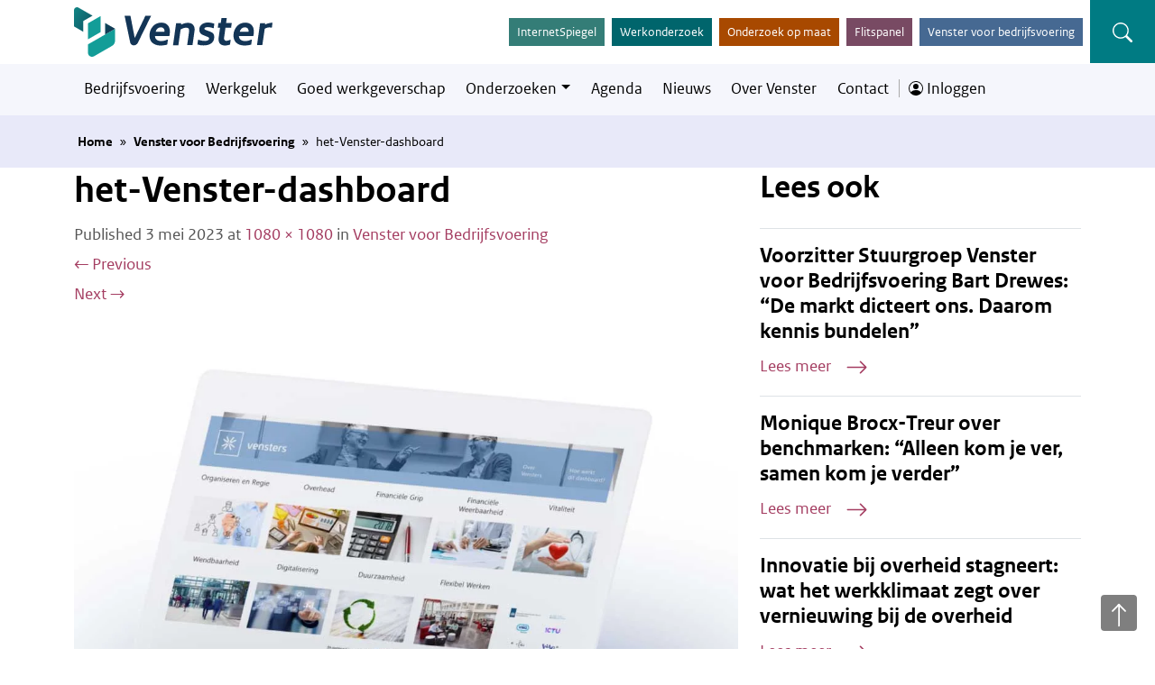

--- FILE ---
content_type: text/html; charset=UTF-8
request_url: https://www.venster.nl/venster-voor-bedrijfsvoering/het-venster-dashboard-3/
body_size: 12925
content:
<!DOCTYPE html>
<html lang="nl-NL">
<head>
    <meta charset="UTF-8">
    <meta name="viewport" content="width=device-width, initial-scale=1, minimum-scale=1">
    <title>het-Venster-dashboard - Venster</title>
    <link rel="profile" href="http://gmpg.org/xfn/11">
    <link rel="pingback" href="https://www.venster.nl/xmlrpc.php">
    <link rel="apple-touch-icon" sizes="57x57" href="/apple-icon-57x57.png">
    <link rel="apple-touch-icon" sizes="60x60" href="/apple-icon-60x60.png">
    <link rel="apple-touch-icon" sizes="72x72" href="/apple-icon-72x72.png">
    <link rel="apple-touch-icon" sizes="76x76" href="/apple-icon-76x76.png">
    <link rel="apple-touch-icon" sizes="114x114" href="/apple-icon-114x114.png">
    <link rel="apple-touch-icon" sizes="120x120" href="/apple-icon-120x120.png">
    <link rel="apple-touch-icon" sizes="144x144" href="/apple-icon-144x144.png">
    <link rel="apple-touch-icon" sizes="152x152" href="/apple-icon-152x152.png">
    <link rel="apple-touch-icon" sizes="180x180" href="/apple-icon-180x180.png">
    <link rel="icon" type="image/png" sizes="192x192" href="/android-icon-192x192.png">
    <link rel="icon" type="image/png" sizes="32x32" href="/favicon-32x32.png">
    <link rel="icon" type="image/png" sizes="96x96" href="/favicon-96x96.png">
    <link rel="icon" type="image/png" sizes="16x16" href="/favicon-16x16.png">
    <link rel="manifest" href="/manifest.json">
    <meta name="msapplication-TileColor" content="#ffffff">
    <meta name="msapplication-TileImage" content="/ms-icon-144x144.png">
    <meta name="theme-color" content="#ffffff">

	<meta name='robots' content='index, follow, max-image-preview:large, max-snippet:-1, max-video-preview:-1' />

	<!-- This site is optimized with the Yoast SEO plugin v26.8 - https://yoast.com/product/yoast-seo-wordpress/ -->
	<link rel="canonical" href="https://www.venster.nl/venster-voor-bedrijfsvoering/het-venster-dashboard-3/" />
	<meta property="og:locale" content="nl_NL" />
	<meta property="og:type" content="article" />
	<meta property="og:title" content="het-Venster-dashboard - Venster" />
	<meta property="og:url" content="https://www.venster.nl/venster-voor-bedrijfsvoering/het-venster-dashboard-3/" />
	<meta property="og:site_name" content="Venster" />
	<meta property="og:image" content="https://www.venster.nl/venster-voor-bedrijfsvoering/het-venster-dashboard-3" />
	<meta property="og:image:width" content="1" />
	<meta property="og:image:height" content="1" />
	<meta property="og:image:type" content="image/jpeg" />
	<meta name="twitter:card" content="summary_large_image" />
	<script type="application/ld+json" class="yoast-schema-graph">{"@context":"https://schema.org","@graph":[{"@type":"WebPage","@id":"https://www.venster.nl/venster-voor-bedrijfsvoering/het-venster-dashboard-3/","url":"https://www.venster.nl/venster-voor-bedrijfsvoering/het-venster-dashboard-3/","name":"het-Venster-dashboard - Venster","isPartOf":{"@id":"https://www.venster.nl/#website"},"primaryImageOfPage":{"@id":"https://www.venster.nl/venster-voor-bedrijfsvoering/het-venster-dashboard-3/#primaryimage"},"image":{"@id":"https://www.venster.nl/venster-voor-bedrijfsvoering/het-venster-dashboard-3/#primaryimage"},"thumbnailUrl":"https://www.venster.nl/wp-content/uploads/2023/05/het-Venster-dashboard-2.jpg","datePublished":"2023-05-03T07:53:44+00:00","breadcrumb":{"@id":"https://www.venster.nl/venster-voor-bedrijfsvoering/het-venster-dashboard-3/#breadcrumb"},"inLanguage":"nl-NL","potentialAction":[{"@type":"ReadAction","target":["https://www.venster.nl/venster-voor-bedrijfsvoering/het-venster-dashboard-3/"]}]},{"@type":"ImageObject","inLanguage":"nl-NL","@id":"https://www.venster.nl/venster-voor-bedrijfsvoering/het-venster-dashboard-3/#primaryimage","url":"https://www.venster.nl/wp-content/uploads/2023/05/het-Venster-dashboard-2.jpg","contentUrl":"https://www.venster.nl/wp-content/uploads/2023/05/het-Venster-dashboard-2.jpg","width":1080,"height":1080},{"@type":"BreadcrumbList","@id":"https://www.venster.nl/venster-voor-bedrijfsvoering/het-venster-dashboard-3/#breadcrumb","itemListElement":[{"@type":"ListItem","position":1,"name":"Home","item":"https://www.venster.nl/"},{"@type":"ListItem","position":2,"name":"Venster voor Bedrijfsvoering","item":"https://www.venster.nl/venster-voor-bedrijfsvoering/"},{"@type":"ListItem","position":3,"name":"het-Venster-dashboard"}]},{"@type":"WebSite","@id":"https://www.venster.nl/#website","url":"https://www.venster.nl/","name":"Venster","description":"","publisher":{"@id":"https://www.venster.nl/#organization"},"potentialAction":[{"@type":"SearchAction","target":{"@type":"EntryPoint","urlTemplate":"https://www.venster.nl/?s={search_term_string}"},"query-input":{"@type":"PropertyValueSpecification","valueRequired":true,"valueName":"search_term_string"}}],"inLanguage":"nl-NL"},{"@type":"Organization","@id":"https://www.venster.nl/#organization","name":"Venster","url":"https://www.venster.nl/","logo":{"@type":"ImageObject","inLanguage":"nl-NL","@id":"https://www.venster.nl/#/schema/logo/image/","url":"https://www.venster.nl/wp-content/uploads/2023/03/logo_venster.svg","contentUrl":"https://www.venster.nl/wp-content/uploads/2023/03/logo_venster.svg","caption":"Venster"},"image":{"@id":"https://www.venster.nl/#/schema/logo/image/"}}]}</script>
	<!-- / Yoast SEO plugin. -->


<link rel="alternate" title="oEmbed (JSON)" type="application/json+oembed" href="https://www.venster.nl/wp-json/oembed/1.0/embed?url=https%3A%2F%2Fwww.venster.nl%2Fvenster-voor-bedrijfsvoering%2Fhet-venster-dashboard-3%2F" />
<link rel="alternate" title="oEmbed (XML)" type="text/xml+oembed" href="https://www.venster.nl/wp-json/oembed/1.0/embed?url=https%3A%2F%2Fwww.venster.nl%2Fvenster-voor-bedrijfsvoering%2Fhet-venster-dashboard-3%2F&#038;format=xml" />
<style id='wp-img-auto-sizes-contain-inline-css'>
img:is([sizes=auto i],[sizes^="auto," i]){contain-intrinsic-size:3000px 1500px}
/*# sourceURL=wp-img-auto-sizes-contain-inline-css */
</style>
<style id='classic-theme-styles-inline-css'>
/*! This file is auto-generated */
.wp-block-button__link{color:#fff;background-color:#32373c;border-radius:9999px;box-shadow:none;text-decoration:none;padding:calc(.667em + 2px) calc(1.333em + 2px);font-size:1.125em}.wp-block-file__button{background:#32373c;color:#fff;text-decoration:none}
/*# sourceURL=/wp-includes/css/classic-themes.min.css */
</style>
<link rel="stylesheet" id="contact-form-7-css" href="https://www.venster.nl/wp-content/plugins/contact-form-7/includes/css/styles.css" media="all" />
<link rel="stylesheet" id="Bootstrap-styles-css" href="https://www.venster.nl/wp-content/themes/venster/css/bootstrap.min.5.3.css" media="all" />
<link rel="stylesheet" id="Wordpress-styles-css" href="https://www.venster.nl/wp-content/themes/venster/style.css" media="all" />
<script src="https://www.venster.nl/wp-includes/js/jquery/jquery.min.js" id="jquery-core-js"></script>
<script src="https://www.venster.nl/wp-includes/js/jquery/jquery-migrate.min.js" id="jquery-migrate-js"></script>
<script src="https://www.venster.nl/wp-content/themes/venster/js/site.js" id="Site-scripts-js"></script>
<script></script><link rel="https://api.w.org/" href="https://www.venster.nl/wp-json/" /><link rel="alternate" title="JSON" type="application/json" href="https://www.venster.nl/wp-json/wp/v2/media/3501" /><style>:root {
			--lazy-loader-animation-duration: 300ms;
		}
		  
		.lazyload {
	display: block;
}

.lazyload,
        .lazyloading {
			opacity: 0;
		}


		.lazyloaded {
			opacity: 1;
			transition: opacity 300ms;
			transition: opacity var(--lazy-loader-animation-duration);
		}</style><noscript><style>.lazyload { display: none; } .lazyload[class*="lazy-loader-background-element-"] { display: block; opacity: 1; }</style></noscript><meta name="generator" content="Powered by WPBakery Page Builder - drag and drop page builder for WordPress."/>
		<style id="wp-custom-css">
			.lsb-field-type-email {
display: flex;
	flex-direction: column;
}

.lsb-form label {
	font-weight: bold;
}


.lsb-form button {
    color: #ffffff;
    background-color: #a43d61;
	border-color: #a43d61;
	padding: 0 1rem;
}

		</style>
		<noscript><style> .wpb_animate_when_almost_visible { opacity: 1; }</style></noscript>
    <link rel="preload" href="https://www.venster.nl/wp-content/themes/venster/webfonts/ROsanswebtextitalic.woff" as="font"
          type="font/woff" crossorigin>
    <link rel="preload" href="https://www.venster.nl/wp-content/themes/venster/webfonts/ROsanswebtextregular.woff"
          as="font" type="font/woff" crossorigin>
    <link rel="preload" href="https://www.venster.nl/wp-content/themes/venster/webfonts/ROsanswebtextbold.woff" as="font"
          type="font/woff" crossorigin>

<style id='global-styles-inline-css'>
:root{--wp--preset--aspect-ratio--square: 1;--wp--preset--aspect-ratio--4-3: 4/3;--wp--preset--aspect-ratio--3-4: 3/4;--wp--preset--aspect-ratio--3-2: 3/2;--wp--preset--aspect-ratio--2-3: 2/3;--wp--preset--aspect-ratio--16-9: 16/9;--wp--preset--aspect-ratio--9-16: 9/16;--wp--preset--color--black: #000000;--wp--preset--color--cyan-bluish-gray: #abb8c3;--wp--preset--color--white: #ffffff;--wp--preset--color--pale-pink: #f78da7;--wp--preset--color--vivid-red: #cf2e2e;--wp--preset--color--luminous-vivid-orange: #ff6900;--wp--preset--color--luminous-vivid-amber: #fcb900;--wp--preset--color--light-green-cyan: #7bdcb5;--wp--preset--color--vivid-green-cyan: #00d084;--wp--preset--color--pale-cyan-blue: #8ed1fc;--wp--preset--color--vivid-cyan-blue: #0693e3;--wp--preset--color--vivid-purple: #9b51e0;--wp--preset--gradient--vivid-cyan-blue-to-vivid-purple: linear-gradient(135deg,rgb(6,147,227) 0%,rgb(155,81,224) 100%);--wp--preset--gradient--light-green-cyan-to-vivid-green-cyan: linear-gradient(135deg,rgb(122,220,180) 0%,rgb(0,208,130) 100%);--wp--preset--gradient--luminous-vivid-amber-to-luminous-vivid-orange: linear-gradient(135deg,rgb(252,185,0) 0%,rgb(255,105,0) 100%);--wp--preset--gradient--luminous-vivid-orange-to-vivid-red: linear-gradient(135deg,rgb(255,105,0) 0%,rgb(207,46,46) 100%);--wp--preset--gradient--very-light-gray-to-cyan-bluish-gray: linear-gradient(135deg,rgb(238,238,238) 0%,rgb(169,184,195) 100%);--wp--preset--gradient--cool-to-warm-spectrum: linear-gradient(135deg,rgb(74,234,220) 0%,rgb(151,120,209) 20%,rgb(207,42,186) 40%,rgb(238,44,130) 60%,rgb(251,105,98) 80%,rgb(254,248,76) 100%);--wp--preset--gradient--blush-light-purple: linear-gradient(135deg,rgb(255,206,236) 0%,rgb(152,150,240) 100%);--wp--preset--gradient--blush-bordeaux: linear-gradient(135deg,rgb(254,205,165) 0%,rgb(254,45,45) 50%,rgb(107,0,62) 100%);--wp--preset--gradient--luminous-dusk: linear-gradient(135deg,rgb(255,203,112) 0%,rgb(199,81,192) 50%,rgb(65,88,208) 100%);--wp--preset--gradient--pale-ocean: linear-gradient(135deg,rgb(255,245,203) 0%,rgb(182,227,212) 50%,rgb(51,167,181) 100%);--wp--preset--gradient--electric-grass: linear-gradient(135deg,rgb(202,248,128) 0%,rgb(113,206,126) 100%);--wp--preset--gradient--midnight: linear-gradient(135deg,rgb(2,3,129) 0%,rgb(40,116,252) 100%);--wp--preset--font-size--small: 13px;--wp--preset--font-size--medium: 20px;--wp--preset--font-size--large: 36px;--wp--preset--font-size--x-large: 42px;--wp--preset--spacing--20: 0.44rem;--wp--preset--spacing--30: 0.67rem;--wp--preset--spacing--40: 1rem;--wp--preset--spacing--50: 1.5rem;--wp--preset--spacing--60: 2.25rem;--wp--preset--spacing--70: 3.38rem;--wp--preset--spacing--80: 5.06rem;--wp--preset--shadow--natural: 6px 6px 9px rgba(0, 0, 0, 0.2);--wp--preset--shadow--deep: 12px 12px 50px rgba(0, 0, 0, 0.4);--wp--preset--shadow--sharp: 6px 6px 0px rgba(0, 0, 0, 0.2);--wp--preset--shadow--outlined: 6px 6px 0px -3px rgb(255, 255, 255), 6px 6px rgb(0, 0, 0);--wp--preset--shadow--crisp: 6px 6px 0px rgb(0, 0, 0);}:where(.is-layout-flex){gap: 0.5em;}:where(.is-layout-grid){gap: 0.5em;}body .is-layout-flex{display: flex;}.is-layout-flex{flex-wrap: wrap;align-items: center;}.is-layout-flex > :is(*, div){margin: 0;}body .is-layout-grid{display: grid;}.is-layout-grid > :is(*, div){margin: 0;}:where(.wp-block-columns.is-layout-flex){gap: 2em;}:where(.wp-block-columns.is-layout-grid){gap: 2em;}:where(.wp-block-post-template.is-layout-flex){gap: 1.25em;}:where(.wp-block-post-template.is-layout-grid){gap: 1.25em;}.has-black-color{color: var(--wp--preset--color--black) !important;}.has-cyan-bluish-gray-color{color: var(--wp--preset--color--cyan-bluish-gray) !important;}.has-white-color{color: var(--wp--preset--color--white) !important;}.has-pale-pink-color{color: var(--wp--preset--color--pale-pink) !important;}.has-vivid-red-color{color: var(--wp--preset--color--vivid-red) !important;}.has-luminous-vivid-orange-color{color: var(--wp--preset--color--luminous-vivid-orange) !important;}.has-luminous-vivid-amber-color{color: var(--wp--preset--color--luminous-vivid-amber) !important;}.has-light-green-cyan-color{color: var(--wp--preset--color--light-green-cyan) !important;}.has-vivid-green-cyan-color{color: var(--wp--preset--color--vivid-green-cyan) !important;}.has-pale-cyan-blue-color{color: var(--wp--preset--color--pale-cyan-blue) !important;}.has-vivid-cyan-blue-color{color: var(--wp--preset--color--vivid-cyan-blue) !important;}.has-vivid-purple-color{color: var(--wp--preset--color--vivid-purple) !important;}.has-black-background-color{background-color: var(--wp--preset--color--black) !important;}.has-cyan-bluish-gray-background-color{background-color: var(--wp--preset--color--cyan-bluish-gray) !important;}.has-white-background-color{background-color: var(--wp--preset--color--white) !important;}.has-pale-pink-background-color{background-color: var(--wp--preset--color--pale-pink) !important;}.has-vivid-red-background-color{background-color: var(--wp--preset--color--vivid-red) !important;}.has-luminous-vivid-orange-background-color{background-color: var(--wp--preset--color--luminous-vivid-orange) !important;}.has-luminous-vivid-amber-background-color{background-color: var(--wp--preset--color--luminous-vivid-amber) !important;}.has-light-green-cyan-background-color{background-color: var(--wp--preset--color--light-green-cyan) !important;}.has-vivid-green-cyan-background-color{background-color: var(--wp--preset--color--vivid-green-cyan) !important;}.has-pale-cyan-blue-background-color{background-color: var(--wp--preset--color--pale-cyan-blue) !important;}.has-vivid-cyan-blue-background-color{background-color: var(--wp--preset--color--vivid-cyan-blue) !important;}.has-vivid-purple-background-color{background-color: var(--wp--preset--color--vivid-purple) !important;}.has-black-border-color{border-color: var(--wp--preset--color--black) !important;}.has-cyan-bluish-gray-border-color{border-color: var(--wp--preset--color--cyan-bluish-gray) !important;}.has-white-border-color{border-color: var(--wp--preset--color--white) !important;}.has-pale-pink-border-color{border-color: var(--wp--preset--color--pale-pink) !important;}.has-vivid-red-border-color{border-color: var(--wp--preset--color--vivid-red) !important;}.has-luminous-vivid-orange-border-color{border-color: var(--wp--preset--color--luminous-vivid-orange) !important;}.has-luminous-vivid-amber-border-color{border-color: var(--wp--preset--color--luminous-vivid-amber) !important;}.has-light-green-cyan-border-color{border-color: var(--wp--preset--color--light-green-cyan) !important;}.has-vivid-green-cyan-border-color{border-color: var(--wp--preset--color--vivid-green-cyan) !important;}.has-pale-cyan-blue-border-color{border-color: var(--wp--preset--color--pale-cyan-blue) !important;}.has-vivid-cyan-blue-border-color{border-color: var(--wp--preset--color--vivid-cyan-blue) !important;}.has-vivid-purple-border-color{border-color: var(--wp--preset--color--vivid-purple) !important;}.has-vivid-cyan-blue-to-vivid-purple-gradient-background{background: var(--wp--preset--gradient--vivid-cyan-blue-to-vivid-purple) !important;}.has-light-green-cyan-to-vivid-green-cyan-gradient-background{background: var(--wp--preset--gradient--light-green-cyan-to-vivid-green-cyan) !important;}.has-luminous-vivid-amber-to-luminous-vivid-orange-gradient-background{background: var(--wp--preset--gradient--luminous-vivid-amber-to-luminous-vivid-orange) !important;}.has-luminous-vivid-orange-to-vivid-red-gradient-background{background: var(--wp--preset--gradient--luminous-vivid-orange-to-vivid-red) !important;}.has-very-light-gray-to-cyan-bluish-gray-gradient-background{background: var(--wp--preset--gradient--very-light-gray-to-cyan-bluish-gray) !important;}.has-cool-to-warm-spectrum-gradient-background{background: var(--wp--preset--gradient--cool-to-warm-spectrum) !important;}.has-blush-light-purple-gradient-background{background: var(--wp--preset--gradient--blush-light-purple) !important;}.has-blush-bordeaux-gradient-background{background: var(--wp--preset--gradient--blush-bordeaux) !important;}.has-luminous-dusk-gradient-background{background: var(--wp--preset--gradient--luminous-dusk) !important;}.has-pale-ocean-gradient-background{background: var(--wp--preset--gradient--pale-ocean) !important;}.has-electric-grass-gradient-background{background: var(--wp--preset--gradient--electric-grass) !important;}.has-midnight-gradient-background{background: var(--wp--preset--gradient--midnight) !important;}.has-small-font-size{font-size: var(--wp--preset--font-size--small) !important;}.has-medium-font-size{font-size: var(--wp--preset--font-size--medium) !important;}.has-large-font-size{font-size: var(--wp--preset--font-size--large) !important;}.has-x-large-font-size{font-size: var(--wp--preset--font-size--x-large) !important;}
/*# sourceURL=global-styles-inline-css */
</style>
</head>

<body class="attachment wp-singular attachment-template-default attachmentid-3501 attachment-jpeg wp-custom-logo wp-theme-venster wpb-js-composer js-comp-ver-7.9 vc_responsive">

<div class="skiplink"><a name="main-content" href="#main-content" onclick="scrollToElement('#main-content')">Naar
        hoofdinhoud</a></div>



    <header class="bg-white">

        <div class="container d-flex pe-0 ">

			<a class="me-auto logo navbar-brand my-2" href="https://www.venster.nl" rel="home"><img src="https://www.venster.nl/wp-content/uploads/2023/03/logo_venster.svg" width="220" height="55" alt="Venster, ga naar homepagina"></a>

            <div class="d-flex align-items-center position-absolute end-0 header-buttons">

				

					
                    <a href="https://www.venster.nl/internetspiegel/"
                       class="btn btn-sm text-white rounded-0 d-none d-xl-flex me-2 me-xxl-3"
                       title="Lees meer over InternetSpiegel" style="background-color:#347d77;">
                        InternetSpiegel
                    </a>

                    <a href="https://www.venster.nl/werkonderzoek/"
                       class="btn btn-sm text-white rounded-0 d-none d-xl-flex me-2 me-xxl-3"
                       title="Lees meer over Werkonderzoek" style="background-color:#00656c;">
                        Werkonderzoek
                    </a>

                    <a href="https://www.venster.nl/onderzoek-op-maat/"
                       class="btn btn-sm text-white rounded-0 d-none d-xl-flex me-2 me-xxl-3"
                       title="Lees meer over Onderzoek op maat" style="background-color:#a84900;">
                        Onderzoek op maat
                    </a>

                    <a href="https://www.venster.nl/flitspanel/"
                       class="btn btn-sm text-white rounded-0 d-none d-xl-flex me-2 me-xxl-3"
                       title="Lees meer over Flitspanel" style="background-color:#784a63;">
                        Flitspanel
                    </a>

                    <a href="https://www.venster.nl/venster-voor-bedrijfsvoering/"
                       class="btn btn-sm text-white rounded-0 d-none d-xl-flex me-2 me-xxl-3"
                       title="Lees meer over Venster voor bedrijfsvoering" style="background-color:#466992;">
                        Venster voor bedrijfsvoering
                    </a>

					
								                <div class="rounded-0 menu btn d-none d-xl-flex text-start p-0"
                     style="background-color:#007b83;height: 70px;">
                    <a href="#" title="Zoeken" class="d-flex" type="button" data-bs-toggle="offcanvas"
                       data-bs-target="#offcanvasZoeken" aria-controls="offcanvasZoeken">
				<span class="align-self-center px-4">
				<svg xmlns="http://www.w3.org/2000/svg" width="22" height="22" fill="#FFFFFF" class="bi bi-search"
                     viewBox="0 0 16 16">
					<path d="M11.742 10.344a6.5 6.5 0 1 0-1.397 1.398h-.001c.03.04.062.078.098.115l3.85 3.85a1 1 0 0 0 1.415-1.414l-3.85-3.85a1.007 1.007 0 0 0-.115-.1zM12 6.5a5.5 5.5 0 1 1-11 0 5.5 5.5 0 0 1 11 0z"/>
				</svg>
				</span>
                    </a>
                </div>

            </div>

            <button class="d-xl-none navbar-toggler collapsed me-3" type="button" data-bs-toggle="collapse"
                    data-bs-target="#navbarToggleExternalContent" aria-controls="navbarToggleExternalContent"
                    aria-expanded="false" aria-label="Navigatie schakelen">
                <span class="icon-bar top-bar"></span>
                <span class="icon-bar middle-bar"></span>
                <span class="icon-bar bottom-bar"></span>
            </button>

        </div>

		            <nav class="navbar navbar-expand-xl navbar-light py-0" style="background-color:#F5F6FC;">
                <div class="container d-flex">

                    <div class="collapse navbar-collapse justify-content-start align-self-end"
                         id="navbarToggleExternalContent">

                        <div class="row row-cols-1 row-cols-sm-2 row-cols-lg-3 d-xl-none">
                            <div class="col">
                                <a href="https://www.venster.nl/internetspiegel/"
                                   class="btn text-white rounded-0 d-flex d-xl-none my-2 py-3 px-3"
                                   title="Lees meer over InternetSpiegel" style="background-color:#347d77;">
                                    InternetSpiegel
                                </a>
                            </div>

                            <div class="col">
                                <a href="https://www.venster.nl/werkonderzoek/"
                                   class="btn text-white rounded-0 d-flex d-xl-none my-2 py-3 px-3"
                                   title="Lees meer over Werkonderzoek" style="background-color:#00656c;">
                                    Werkonderzoek
                                </a>
                            </div>

                            <div class="col">
                                <a href="https://www.venster.nl/onderzoek-op-maat/"
                                   class="btn text-white rounded-0 d-flex d-xl-none my-2 py-3 px-3"
                                   title="Lees meer over Onderzoek op maat" style="background-color:#a84900;">
                                    Onderzoek op maat
                                </a>
                            </div>

                            <div class="col">
                                <a href="https://www.venster.nl/flitspanel/"
                                   class="btn text-white rounded-0 d-flex d-xl-none my-2 py-3 px-3"
                                   title="Lees meer over Flitspanel" style="background-color:#774B64;">
                                    Flitspanel
                                </a>
                            </div>

                            <div class="col">
                                <a href="https://www.venster.nl/venster-voor-bedrijfsvoering/"
                                   class="btn text-white rounded-0 d-flex d-xl-none my-2 py-3 px-3"
                                   title="Lees meer over Venster voor bedrijfsvoering"
                                   style="background-color:#466992;">
                                    Venster voor bedrijfsvoering
                                </a>
                            </div>

							                        </div>

						<ul id="menu-hoofdmenu" class="navbar-nav"><li id="menu-item-30" class="menu-item menu-item-type-post_type menu-item-object-page menu-item-30 nav-item"><a href="https://www.venster.nl/bedrijfsvoering/" class="nav-link">Bedrijfsvoering</a></li>
<li id="menu-item-29" class="menu-item menu-item-type-post_type menu-item-object-page menu-item-29 nav-item"><a href="https://www.venster.nl/werkgeluk/" class="nav-link">Werkgeluk</a></li>
<li id="menu-item-28" class="menu-item menu-item-type-post_type menu-item-object-page menu-item-28 nav-item"><a href="https://www.venster.nl/goed-werkgeverschap/" class="nav-link">Goed werkgeverschap</a></li>
<li id="menu-item-1213" class="menu-item menu-item-type-custom menu-item-object-custom menu-item-has-children menu-item-1213 nav-item dropdown"><a href="#" class="nav-link dropdown-toggle" data-bs-toggle="dropdown" aria-expanded="false" data-target="menu-item-1213">Onderzoeken</a>
<div class="dropdown-menu">
<a href="https://www.venster.nl/internetspiegel/" class=" dropdown-item">InternetSpiegel</a><a href="https://www.venster.nl/werkonderzoek/" class=" dropdown-item">Werkonderzoek</a><a href="https://www.venster.nl/onderzoek-op-maat/" class=" dropdown-item">Onderzoek op maat</a><a href="https://www.venster.nl/flitspanel/" class=" dropdown-item">Flitspanel</a><a href="https://www.venster.nl/venster-voor-bedrijfsvoering/" class=" dropdown-item">Venster voor Bedrijfsvoering</a></div>
</li>
<li id="menu-item-27" class="menu-item menu-item-type-post_type menu-item-object-page menu-item-27 nav-item"><a href="https://www.venster.nl/agenda/" class="nav-link">Agenda</a></li>
<li id="menu-item-2633" class="menu-item menu-item-type-custom menu-item-object-custom menu-item-2633 nav-item"><a href="https://www.venster.nl/nieuws/" class="nav-link">Nieuws</a></li>
<li id="menu-item-25" class="menu-item menu-item-type-post_type menu-item-object-page menu-item-25 nav-item"><a href="https://www.venster.nl/over-venster/" class="nav-link">Over Venster</a></li>
<li id="menu-item-24" class="menu-item menu-item-type-post_type menu-item-object-page menu-item-24 nav-item"><a href="https://www.venster.nl/contact/" class="nav-link">Contact</a></li>
<li id="menu-item-4990" class="menu-item menu-item-type-custom menu-item-object-custom menu-item-4990 nav-item"><a href="https://www.venster.nl/bedrijfsvoering/inloggen/" class="nav-link"><svg xmlns="http://www.w3.org/2000/svg" width="16" height="16" fill="currentColor" class="mb-1 bi bi-person-circle" viewBox="0 0 16 16">   <path d="M11 6a3 3 0 1 1-6 0 3 3 0 0 1 6 0"/>   <path fill-rule="evenodd" d="M0 8a8 8 0 1 1 16 0A8 8 0 0 1 0 8m8-7a7 7 0 0 0-5.468 11.37C3.242 11.226 4.805 10 8 10s4.757 1.225 5.468 2.37A7 7 0 0 0 8 1"/> </svg> Inloggen</a></li>
</ul>
                        <div class="my-2 mb-4 col-md-6 d-xl-none" style="padding-right: 0; padding-left: 0;">
                            <form role="search" method="get" class="search-form"
                                  action="https://www.venster.nl/">

                                <div class="input-group mb-3">
                                    <input type="search" class="search-field form-control ms-lg-2 rounded-0"
                                           placeholder="Zoeken" aria-label="Zoeken"
                                           aria-describedby="zoeken"
                                           value="" name="s"
                                           title="Zoeken">
                                    <button class="btn btn-search rounded-0" type="submit">Zoeken</button>
                                </div>

                            </form>
                        </div>

                    </div>

                </div>
            </nav>
		
    </header>

    <!-- - - - - - - - - - - - -->

	


<div class="offcanvas offcanvas-end" tabindex="-1" id="offcanvasZoeken" aria-labelledby="offcanvasZoekenLabel">
    <div class="offcanvas-header">
        <h5 id="offcanvasZoekenLabel">Zoeken</h5>
        <button type="button" class="btn-close text-reset" data-bs-dismiss="offcanvas"
                aria-label="Zoeken sluiten"></button>
    </div>
    <div class="offcanvas-body">
        <form role="search" method="get" class="search-form" action="https://www.venster.nl/">
            <label class="sr-only visually-hidden" for="zoeken">Type hier uw zoekwoorden</label>
            <input id="zoeken" class="form-control py-2 w-100 rounded-0 mb-3" type="search"
                   placeholder="Type hier uw zoekwoorden"
                   value="" name="s"
                   title="Zoeken" autocomplete="off"/>
            <button type="submit" class="btn btn-lg btn-search d-block rounded-0"
                    title="Zoeken">Zoeken</button>
        </form>
    </div>
</div>


<div class="breadcrumb-container"><div class="container"><div class="row"><div class="col-12 text-left py-3"><span><span><a href="https://www.venster.nl/">Home</a></span> » <span><a href="https://www.venster.nl/venster-voor-bedrijfsvoering/">Venster voor Bedrijfsvoering</a></span> » <span class="breadcrumb_last" aria-current="page">het-Venster-dashboard</span></span></div></div></div></div>
<div id="main-content" class="main-content">

    <div class="container">
        <div class="row">
        
            <div class="col-12 col-sm-8 col-md-8 col-lg-8">
	
			        
                                
                <article id="post-3501" class="post-3501 attachment type-attachment status-inherit hentry">
                    <header class="entry-header">
                        <h1 class="entry-title">het-Venster-dashboard</h1>        
                        <div class="entry-meta">
                            Published <span class="entry-date"><time class="entry-date" datetime="2023-05-03T07:53:44+02:00">3 mei 2023</time></span> at <a href="https://www.venster.nl/wp-content/uploads/2023/05/het-Venster-dashboard-2.jpg" title="Link to full-size image">1080 &times; 1080</a> in <a href="https://www.venster.nl/venster-voor-bedrijfsvoering/" title="Return to Venster voor Bedrijfsvoering" rel="gallery">Venster voor Bedrijfsvoering</a>                        </div><!-- .entry-meta -->
        
                        <nav role="navigation" id="image-navigation" class="image-navigation">
                            <div class="nav-previous"><a href='https://www.venster.nl/venster-voor-bedrijfsvoering/het-venster-dashboard-2/'><span class="meta-nav">&larr;</span> Previous</a></div>
                            <div class="nav-next"><a href='https://www.venster.nl/venster-voor-bedrijfsvoering/budget-benchmark-gemeenten-3/'>Next <span class="meta-nav">&rarr;</span></a></div>
                        </nav><!-- #image-navigation -->
                    </header><!-- .entry-header -->
        
                    <div class="entry-content">
                        <div class="entry-attachment">
                            <div class="attachment">
                                <a href="https://www.venster.nl/venster-voor-bedrijfsvoering/dashboard-benchmark-bedrijfsvoering-3/" title="het-Venster-dashboard" rel="attachment"><img width="1080" height="1080" src="https://www.venster.nl/wp-content/uploads/2023/05/het-Venster-dashboard-2.jpg" class="attachment-1200x1200 size-1200x1200" alt="" decoding="async" fetchpriority="high" srcset="https://www.venster.nl/wp-content/uploads/2023/05/het-Venster-dashboard-2.jpg 1080w, https://www.venster.nl/wp-content/uploads/2023/05/het-Venster-dashboard-2-500x500.jpg 500w, https://www.venster.nl/wp-content/uploads/2023/05/het-Venster-dashboard-2-1024x1024.jpg 1024w, https://www.venster.nl/wp-content/uploads/2023/05/het-Venster-dashboard-2-150x150.jpg 150w, https://www.venster.nl/wp-content/uploads/2023/05/het-Venster-dashboard-2-768x768.jpg 768w, https://www.venster.nl/wp-content/uploads/2023/05/het-Venster-dashboard-2-70x70.jpg 70w" sizes="(max-width: 1080px) 100vw, 1080px" /></a>                            </div><!-- .attachment -->
        
                                                    </div><!-- .entry-attachment -->
        
                                            </div><!-- .entry-content -->
                </article><!-- #post-## -->

                
			</div><!-- close .*-inner (main-content or sidebar, depending if sidebar is used) -->
                
				
            <div class="sidebar col-12 col-sm-4 col-md-4 col-lg-4">
            
                
				<aside id="secondary" class="sidebar-padder" role="complementary">

												
			
			<section class="news widget"><div class="latest-news"><h2 class="widget-title bold text-black mb-4">Lees ook</h2><h3 class="news-title border-top pt-3 mt-3 bold">Voorzitter Stuurgroep Venster voor Bedrijfsvoering Bart Drewes: “De markt dicteert ons. Daarom kennis bundelen”</h3><a href="https://www.venster.nl/nieuws/voorzitter-stuurgroep-venster-voor-bedrijfsvoering-bart-drewes-de-markt-dicteert-ons-daarom-kennis-bundelen/" title="Lees meer over Voorzitter Stuurgroep Venster voor Bedrijfsvoering Bart Drewes: “De markt dicteert ons. Daarom kennis bundelen”" class="position-relative pe-4 py-2 btn-enlarge-right"><span class="btn-text">Lees meer</span><span class="btn-icon ps-3 icon-right"><svg xmlns="http://www.w3.org/2000/svg" width="25" height="25" fill="currentColor" class="bi bi-arrow-right" viewBox="0 0 16 16"><path fill-rule="evenodd" d="M1 8a.5.5 0 0 1 .5-.5h11.793l-3.147-3.146a.5.5 0 0 1 .708-.708l4 4a.5.5 0 0 1 0 .708l-4 4a.5.5 0 0 1-.708-.708L13.293 8.5H1.5A.5.5 0 0 1 1 8z"></path></svg></span></a><h3 class="news-title border-top pt-3 mt-3 bold">Monique Brocx-Treur over benchmarken: “Alleen kom je ver, samen kom je verder”</h3><a href="https://www.venster.nl/nieuws/monique-treur-over-venster-voor-bedrijfsvoering/" title="Lees meer over Monique Brocx-Treur over benchmarken: “Alleen kom je ver, samen kom je verder”" class="position-relative pe-4 py-2 btn-enlarge-right"><span class="btn-text">Lees meer</span><span class="btn-icon ps-3 icon-right"><svg xmlns="http://www.w3.org/2000/svg" width="25" height="25" fill="currentColor" class="bi bi-arrow-right" viewBox="0 0 16 16"><path fill-rule="evenodd" d="M1 8a.5.5 0 0 1 .5-.5h11.793l-3.147-3.146a.5.5 0 0 1 .708-.708l4 4a.5.5 0 0 1 0 .708l-4 4a.5.5 0 0 1-.708-.708L13.293 8.5H1.5A.5.5 0 0 1 1 8z"></path></svg></span></a><h3 class="news-title border-top pt-3 mt-3 bold">Innovatie bij overheid stagneert: wat het werkklimaat zegt over vernieuwing bij de overheid</h3><a href="https://www.venster.nl/nieuws/innovatieklimaat/" title="Lees meer over Innovatie bij overheid stagneert: wat het werkklimaat zegt over vernieuwing bij de overheid" class="position-relative pe-4 py-2 btn-enlarge-right"><span class="btn-text">Lees meer</span><span class="btn-icon ps-3 icon-right"><svg xmlns="http://www.w3.org/2000/svg" width="25" height="25" fill="currentColor" class="bi bi-arrow-right" viewBox="0 0 16 16"><path fill-rule="evenodd" d="M1 8a.5.5 0 0 1 .5-.5h11.793l-3.147-3.146a.5.5 0 0 1 .708-.708l4 4a.5.5 0 0 1 0 .708l-4 4a.5.5 0 0 1-.708-.708L13.293 8.5H1.5A.5.5 0 0 1 1 8z"></path></svg></span></a></div></section><div class="mx-auto mt-5"></div>
		</aside><!-- close .sidebar-padder -->
                
            </div><!-- close .*-inner (main-content or sidebar, depending if sidebar is used) -->                
            
        </div><!-- /.row -->
    </div><!-- close .container -->
    
</div><!-- close .main-content -->


<footer class="footer">
    <div class="container"> <!-- Footer -->

        <div class="row">
			                <div class="col-12 col-md-6 col-lg-4">
											<section id="nav_menu-2" class="widget-area footer-container widget widget_nav_menu"><h2 class="widget-title mb-lg-4">Venster</h2><div class="menu-footermenu-container"><ul id="menu-footermenu" class="menu"><li id="menu-item-31" class="menu-item menu-item-type-post_type menu-item-object-page menu-item-has-children menu-item-31"><a href="https://www.venster.nl/bedrijfsvoering/">Bedrijfsvoering</a>
<ul class="sub-menu">
	<li id="menu-item-4976" class="menu-item menu-item-type-post_type menu-item-object-page menu-item-4976"><a href="https://www.venster.nl/bedrijfsvoering/inloggen/">Inloggen</a></li>
</ul>
</li>
<li id="menu-item-32" class="menu-item menu-item-type-post_type menu-item-object-page menu-item-32"><a href="https://www.venster.nl/werkgeluk/">Werkgeluk</a></li>
<li id="menu-item-33" class="menu-item menu-item-type-post_type menu-item-object-page menu-item-33"><a href="https://www.venster.nl/goed-werkgeverschap/">Goed werkgeverschap</a></li>
<li id="menu-item-34" class="menu-item menu-item-type-post_type menu-item-object-page menu-item-34"><a href="https://www.venster.nl/agenda/">Agenda</a></li>
<li id="menu-item-4791" class="menu-item menu-item-type-post_type menu-item-object-page menu-item-4791"><a href="https://www.venster.nl/nieuws/">Nieuws</a></li>
<li id="menu-item-36" class="menu-item menu-item-type-post_type menu-item-object-page menu-item-36"><a href="https://www.venster.nl/over-venster/">Over Venster</a></li>
<li id="menu-item-37" class="menu-item menu-item-type-post_type menu-item-object-page menu-item-37"><a href="https://www.venster.nl/contact/">Contact</a></li>
</ul></div></section>					                </div>
                <div class="col-12 col-md-6 col-lg-4">
											<section id="text-2" class="widget-area footer-container widget widget_text"><h2 class="widget-title mb-lg-4">Contact</h2>			<div class="textwidget"><p>Venster<br />
Wilhelmina van Pruisenweg 104<br />
2595 AN Den Haag<br />
<a href="mailto:info@venster.nl">info@venster.nl</a></p>
</div>
		</section><section id="custom_html-3" class="widget_text widget-area footer-container widget widget_custom_html"><div class="textwidget custom-html-widget"><div class="footer-container">

<ul class="footer-socialicons">
<li>
<a target="_blank" href="https://www.linkedin.com/company/venstervoormedewerkers/ " rel="noopener noreferrer" style="vertical-align:middle">
<svg xmlns="http://www.w3.org/2000/svg" width="30" height="30" fill="#a43d61" class="bi bi-linkedin" viewbox="0 0 16 16" role="img" aria-label="LinkedIn van Venster voor Medewerkers">
<path d="M0 1.146C0 .513.526 0 1.175 0h13.65C15.474 0 16 .513 16 1.146v13.708c0 .633-.526 1.146-1.175 1.146H1.175C.526 16 0 15.487 0 14.854V1.146zm4.943 12.248V6.169H2.542v7.225h2.401zm-1.2-8.212c.837 0 1.358-.554 1.358-1.248-.015-.709-.52-1.248-1.342-1.248-.822 0-1.359.54-1.359 1.248 0 .694.521 1.248 1.327 1.248h.016zm4.908 8.212V9.359c0-.216.016-.432.08-.586.173-.431.568-.878 1.232-.878.869 0 1.216.662 1.216 1.634v3.865h2.401V9.25c0-2.22-1.184-3.252-2.764-3.252-1.274 0-1.845.7-2.165 1.193v.025h-.016a5.54 5.54 0 0 1 .016-.025V6.169h-2.4c.03.678 0 7.225 0 7.225h2.4z"/></svg>
<span class="visually-hidden"> Link opent een nieuw venster</span>
</a>
</li>


</ul>

</div></div></section>					                </div>
                <div class="col-12 col-md-6 col-lg-4">
											<section id="text-4" class="widget-area footer-container widget widget_text"><h2 class="widget-title mb-lg-4">Altijd op de hoogte blijven?</h2>			<div class="textwidget"><p>Meld je aan voor updates vanuit Venster en blijf op de hoogte van v<span style="color: #000000;">an bijeenkomsten, onderzoeken en nieuwsartikelen.</span></p>

    <style>
        div[id].lsb-success {
    border: 1px solid currentColor;
    padding: 1em;
    margin-block-start: 1.5rem;
}    </style>
<form id="form-ksnspuxvrf" action="#form-ksnspuxvrf" class="lsb-form  lsb-list-id-ksnspuxvrf" method="post">

    
                    <div class="lsb-form-field-wrapper  lsb-field-tag-email lsb-field-type-email ">

                                            <label for="ksnspuxvrfTLRf2zWaqI" class="lsb-form-label ">
                    E-mailadres                                            <span class="lsb-form-label__required-star" aria-hidden="true">*</span>
                                    </label>
                <input
                    id="ksnspuxvrfTLRf2zWaqI"
                    type="email"
                    class="lsb-form-input  "
                    value=""
                    name="lsb[ksnspuxvrf][email]"
                    aria-required="true" aria-describedby="ksnspuxvrfTLRf2zWaqI__error-message"                                                                            >
                <p class="lsb-form-input__error-message" id="ksnspuxvrfTLRf2zWaqI__error-message" aria-live="assertive"></p>                    </div>
    
        <input aria-hidden="true" tabindex="-1" autocomplete="new-password" type="email" id="lsb[ksnspuxvrf][email987123]" name="lsb[ksnspuxvrf][email987123]" placeholder="Your work e-mail here" style="position:absolute;top:-9999px;left:-9999px;">

        <input type="hidden" name="lsb[ksnspuxvrf][nonce]" value="7e77741c52">

    <div class="form-feedback">
        <p class="form-feedback-msg" aria-live="assertive"></p>
    </div>

    <button class="lsb-form-button " type="submit" name="lsb_form_submit" value="ksnspuxvrf">Aanmelden</button>

    
        <script>
        (function () {

            const emailRegex = /\S+@\S+\.\S+/; // has @ and .

            const elForm   = document.querySelector('.lsb-list-id-ksnspuxvrf');
            const elEmail  = elForm.querySelector('[name="lsb[ksnspuxvrf][email]"]');
            const arFields = Array.from(elForm.querySelectorAll('.lsb-form-input[name]'));

            // We Require both the form and the email field to be present
            if ( elForm && elEmail ) {

                // Override native validation on form
                elForm.setAttribute('novalidate', true);

                // Laposta checks submit button name/value
                // If we submit through JS we need to add this as a hidden input
                const elSubmitButton = elForm.querySelector('[type="submit"]');
                if (elSubmitButton) {
                    const elSubmitButtonHiddenInput = document.createElement('input');
                    elSubmitButtonHiddenInput.setAttribute('type', 'hidden');
                    elSubmitButtonHiddenInput.setAttribute('name', elSubmitButton.getAttribute('name'));
                    elSubmitButtonHiddenInput.setAttribute('value', elSubmitButton.getAttribute('value'));
                    elForm.appendChild(elSubmitButtonHiddenInput);
                }

                const formErrors = {
                    email: false,
                    empty: false
                };

                let hasSubmitted = false;

                // Initially run validation on all fields
                arFields.forEach((elField) => {
                    const isEmailField = (elField.type === 'email' || elField.name.indexOf('[email]') > -1);

                    setupValidation({
                        elField: elField,
                        validateFn: isEmailField ? validateEmailFields : validateRequiredFields
                    });
                });

                // Initially run validation on all fields
                function setupValidation({ elField, validateFn }) {
                    let touched = false;

                    elField.addEventListener('change', (e) => {
                        touched = true; // mark it as touched so that on blur it shows the error.
                    });

                    elField.addEventListener('keyup', (e) => {
                        // remove any error on keyup if existent
                        validateFn(e.target, { removeOnly: true });

                        if (hasSubmitted) {
                            updateSubmitSummary();
                        }
                    });

                    elField.addEventListener('blur', (e) => {
                        if (!touched) return;
                        // show error if touched
                        validateFn(e.target, { live: true });
                    });
                }

                // Validate: Required fields
                function validateRequiredFields(el, opts) {
                    if (el.hasAttribute('required') || el.hasAttribute('aria-required')) {
                        const _label  = document.querySelector('[for="' + el.id + '"]');
                        const _name   = _label ? _label.innerText.replace(/\s?\*/, '') : 'Dit veld';
                        const isEmpty = el.value.replace(/\s/, '') === '';
                        formErrors.empty = isEmpty;
                        updateFieldDOM(el, !isEmpty, _name + " is niet ingevuld. Vul dit veld in.", opts);
                    } else {
                        // Not required, ignore
                        updateFieldDOM(el, true, '', opts);
                    }
                }

                // Validate: Email fields (always required)
                function validateEmailFields(el, opts) {
                    const isEmpty = el.value.replace(/\s/, '') === '';
                    if (isEmpty) {
                        formErrors.email = true;
                        updateFieldDOM(el, !isEmpty, "E-mailadres is niet ingevuld. Vul dit veld in.", opts);
                    } else {
                        const isEmailValid = el.value.match(emailRegex);
                        updateFieldDOM(el, isEmailValid, "Je e-mailadres is ongeldig. Een geldig e-mailadres is b.v. 'je.naam@bedrijf.nl'.", opts);
                        formErrors.email = !isEmailValid;
                    }
                }

                // Update DOM with proper validation attributes and messages
                function updateFieldDOM(el, isValid, errorMessage, opts) {
                    const removeOnly = opts?.removeOnly;
                    const isLive = opts?.live;
                    const elWrapp = el.closest(".lsb-form-field-wrapper ");
                    const elError = elWrapp.querySelector('.lsb-form-input__error-message');

                    if (isValid) {
                        elWrapp.classList.remove('is-invalid');
                        elError.innerText = ''; // It's valid
                        el.removeAttribute('aria-invalid');
                    } else if (!removeOnly) {
                        elWrapp.classList.add('is-invalid');
                        el.setAttribute('aria-invalid', 'true');
                        elError.setAttribute('aria-live', isLive ? 'assertive' : 'off');
                        elError.innerText = errorMessage;
                    }
                }

                // This updates the form summary
                // Not really necessary since we submit through PHP
                // But this is where we'd use AJAX if we wanted to..
                function updateSubmitSummary({ isSubmit } = {}) {
                    const elSummary = elForm.querySelector('.form-feedback');
                    const elSummaryMsg = elSummary.querySelector('.form-feedback-msg');

                    // Clear form feedback
                    elSummaryMsg.classList.remove('is-invalid');
                    elSummaryMsg.classList.remove('is-success');
                    elSummaryMsg.innerText = '';

                    const errorsState = Object.values(formErrors);
                    const isFormValid = !errorsState.includes(true);

                    if (!isFormValid) {
                        elSummaryMsg.innerText = '';
                    } else if (isSubmit) {
                        elSummaryMsg.innerText = "Je aanmelding wordt verzonden…";
                        elSummaryMsg.classList.add('is-success');

                        // Finally submit the form
                        elForm.submit();
                    }
                }

                elForm.addEventListener('submit', (e) => {
                    e.preventDefault();
                    hasSubmitted = true;

                    // Validate again
                    arFields.forEach((elField) => {
                        if (elField.type === 'email' || elField.name.indexOf('[email]') > -1) {
                            validateEmailFields(elField, { live: true });
                        } else {
                            validateRequiredFields(elField, { live: true });
                        }
                    });

                    if (formErrors.email) {
                        // Focus email input
                        elEmail.focus();
                    } else if(formErrors.empty) {
                        // Focus 1st empty input
                        for (const field of arFields) {
                            if ((field.hasAttribute('required') || field.hasAttribute('aria-required')) && field.value.replace(/\s/, '') === '') {
                                field.focus();
                                break;
                            }
                        }
                    } else {
                        updateSubmitSummary({ isSubmit: true });
                    }
                });
            }

        })();
    </script>

</form>
</div>
		</section>					                </div>
				        </div><!-- close /.row -->
    </div><!-- close .container -->
</footer><!-- /footer -->


<div class="site-copy">
    <div class="container">

        <div class="row">

			

        </div>


        <div class="col-12 col-sm-12 col-lg-9 order-lrt text-lg-start">

            <div class="footer-container">

                <p class="small d-inline">
                    Copyright 2026 Venster</p>

				<br class="d-lg-none"><ul class="disclaimer-links d-inline ps-0 small"><li id="menu-item-43" class="menu-item menu-item-type-post_type menu-item-object-page menu-item-privacy-policy menu-item-43"><a rel="privacy-policy" href="https://www.venster.nl/privacybeleid/">Privacybeleid</a></li>
<li id="menu-item-41" class="menu-item menu-item-type-post_type menu-item-object-page menu-item-41"><a href="https://www.venster.nl/sitemap/">Sitemap</a></li>
<li id="menu-item-3543" class="menu-item menu-item-type-post_type menu-item-object-page menu-item-3543"><a href="https://www.venster.nl/toegankelijkheid/">Toegankelijkheid</a></li>
</ul>
            </div>

        </div>

    </div>
</div>


<div class="gototop js-top active">
    <a class="js-gotop" href="#">
        <svg width="1.5em" height="1.5em" viewBox="0 0 16 16" class="bi bi-arrow-up" fill="currentColor"
             xmlns="http://www.w3.org/2000/svg" role="img" aria-label="Ga naar top van pagina">
            <path fill-rule="evenodd"
                  d="M8 15a.5.5 0 0 0 .5-.5V2.707l3.146 3.147a.5.5 0 0 0 .708-.708l-4-4a.5.5 0 0 0-.708 0l-4 4a.5.5 0 1 0 .708.708L7.5 2.707V14.5a.5.5 0 0 0 .5.5z"/>
        </svg>
    </a>
</div>

<!-- Modal Inschrijven Flitspanel-->
<div class="modal fade" id="inschrijvenflitspanel" tabindex="-1" aria-labelledby="inschrijvenflitspanel"
     aria-hidden="true">
    <div class="modal-dialog modal-dialog-centered">
        <div class="modal-content">
            <div class="modal-header">
                <h5 class="modal-title">Inschrijfformulier Flitspanel</h5>
                <button type="button" class="btn-close" data-bs-dismiss="modal" aria-label="Close"></button>
            </div>
            <div class="modal-body">
                <p>Word Flitspanellid en laat jouw stem horen.
                    <br>Dit doe je door hier je e-mailadres te noteren. Nadat je op Verzenden hebt geklikt, ontvang je
                    een e-mail waarmee je de aanmelding kunt bevestigen.</p>
				<p class="wpcf7-contact-form-not-found"><strong>Fout:</strong> Contact formulier niet gevonden.</p>            </div>

        </div>
    </div>
</div>

<script type="speculationrules">
{"prefetch":[{"source":"document","where":{"and":[{"href_matches":"/*"},{"not":{"href_matches":["/wp-*.php","/wp-admin/*","/wp-content/uploads/*","/wp-content/*","/wp-content/plugins/*","/wp-content/themes/venster/*","/*\\?(.+)"]}},{"not":{"selector_matches":"a[rel~=\"nofollow\"]"}},{"not":{"selector_matches":".no-prefetch, .no-prefetch a"}}]},"eagerness":"conservative"}]}
</script>
<script src="https://www.venster.nl/wp-content/themes/venster/js/bootstrap.bundle.min.5.3.js" id="Bootstrap-scripts-js"></script>
<script src="https://www.venster.nl/wp-includes/js/dist/hooks.min.js" id="wp-hooks-js"></script>
<script src="https://www.venster.nl/wp-includes/js/dist/i18n.min.js" id="wp-i18n-js"></script>
<script id="wp-i18n-js-after">
/* <![CDATA[ */
wp.i18n.setLocaleData( { 'text direction\u0004ltr': [ 'ltr' ] } );
//# sourceURL=wp-i18n-js-after
/* ]]> */
</script>
<script src="https://www.venster.nl/wp-content/plugins/contact-form-7/includes/swv/js/index.js" id="swv-js"></script>
<script id="contact-form-7-js-translations">
/* <![CDATA[ */
( function( domain, translations ) {
	var localeData = translations.locale_data[ domain ] || translations.locale_data.messages;
	localeData[""].domain = domain;
	wp.i18n.setLocaleData( localeData, domain );
} )( "contact-form-7", {"translation-revision-date":"2025-11-30 09:13:36+0000","generator":"GlotPress\/4.0.3","domain":"messages","locale_data":{"messages":{"":{"domain":"messages","plural-forms":"nplurals=2; plural=n != 1;","lang":"nl"},"This contact form is placed in the wrong place.":["Dit contactformulier staat op de verkeerde plek."],"Error:":["Fout:"]}},"comment":{"reference":"includes\/js\/index.js"}} );
//# sourceURL=contact-form-7-js-translations
/* ]]> */
</script>
<script id="contact-form-7-js-before">
/* <![CDATA[ */
var wpcf7 = {
    "api": {
        "root": "https:\/\/www.venster.nl\/wp-json\/",
        "namespace": "contact-form-7\/v1"
    }
};
//# sourceURL=contact-form-7-js-before
/* ]]> */
</script>
<script src="https://www.venster.nl/wp-content/plugins/contact-form-7/includes/js/index.js" id="contact-form-7-js"></script>
<script src="https://www.venster.nl/wp-content/plugins/lazy-loading-responsive-images/js/lazysizes.min.js" id="lazysizes-js"></script>
<script></script><script>
(function(window, document, dataLayerName, id) {
window[dataLayerName]=window[dataLayerName]||[],window[dataLayerName].push({start:(new Date).getTime(),event:"stg.start"});var scripts=document.getElementsByTagName('script')[0],tags=document.createElement('script');
function stgCreateCookie(a,b,c){var d="";if(c){var e=new Date;e.setTime(e.getTime()+24*c*60*60*1e3),d="; expires="+e.toUTCString()}document.cookie=a+"="+b+d+"; path=/"}
var isStgDebug=(window.location.href.match("stg_debug")||document.cookie.match("stg_debug"))&&!window.location.href.match("stg_disable_debug");stgCreateCookie("stg_debug",isStgDebug?1:"",isStgDebug?14:-1);
var qP=[];dataLayerName!=="dataLayer"&&qP.push("data_layer_name="+dataLayerName),isStgDebug&&qP.push("stg_debug");var qPString=qP.length>0?("?"+qP.join("&")):"";
tags.async=!0,tags.src="//statistiek.rijksoverheid.nl/containers/"+id+".js"+qPString,scripts.parentNode.insertBefore(tags,scripts);
!function(a,n,i){a[n]=a[n]||{};for(var c=0;c<i.length;c++)!function(i){a[n][i]=a[n][i]||{},a[n][i].api=a[n][i].api||function(){var a=[].slice.call(arguments,0);"string"==typeof a[0]&&window[dataLayerName].push({event:n+"."+i+":"+a[0],parameters:[].slice.call(arguments,1)})}}(i[c])}(window,"ppms",["tm","cm"]);
})(window, document, 'dataLayer', 'e56c08f8-c5aa-4a0e-b71b-386621dba800');
</script>
<noscript><iframe src="//statistiek.rijksoverheid.nl/containers/e56c08f8-c5aa-4a0e-b71b-386621dba800/noscript.html" height="0" width="0" style="display:none;visibility:hidden"></iframe></noscript>
</body>
</html>

--- FILE ---
content_type: text/css
request_url: https://www.venster.nl/wp-content/themes/venster/style.css
body_size: 9690
content:
/*
Theme Name: Venster
Theme URI: https://www.venster.nl
Author: Kees Versloot (BBLD)
Author URI: https://www.bbld.nl/
Description: 
Version: 1.0
*/


@font-face {
	font-family: "RO Sans";
	src: url("webfonts/ROsanswebtextregular.eot?") format("embedded-opentype"),
		 url("webfonts/ROsanswebtextregular.woff") format("opentype");
	font-style: normal;
	font-weight: normal;
	font-display: swap;
}
@font-face {
	font-family: "RO Sans";
	src: url("webfonts/ROsanswebtextitalic.eot?") format("embedded-opentype"),
		 url("webfonts/ROsanswebtextitalic.woff") format("opentype");
	font-style: italic;
	font-weight: normal;
	font-display: swap;
}
@font-face {
	font-family: "RO Sans";
	src: url("webfonts/ROsanswebtextbold.eot?") format("embedded-opentype"),
		 url("webfonts/ROsanswebtextbold.woff") format("opentype");
	font-weight: bold;
	font-style: normal;
	font-display: swap;
}

:root {
	--body: #000000;
	--groen: #50B89F;
	--blauw: #021931;
	--link: #BA456E;
	--licht-blauw : #F5F6FC;
}

/* My Minimal WordPress Styling comes here */
html { 
  overflow-x: hidden;
}

body {
	font-family:"RO Sans", Calibri, sans-serif;
	/* padding-top:124px; */
	font-weight: 300;
	margin: 0 !important;
	background-color: #ffffff;
	line-height: 1.75;
	font-size: 19px;
	color: #000;
/*	word-break: break-word;
	hyphens: auto;*/
}
/* @media (max-width: 1199px) {
	body {
		padding-top: 71px;
	}
} */

html,
body{
  width:100%;
  overflow-x:hidden;
}

.text-primary {
	color: #444241 !important;
}

a {
  color: #a43d61;
  outline: none !important;
  text-decoration: none !important; }

a:hover {
  color: #a43d61;
  text-decoration: none; }

.main-content a {
  text-decoration: underline; }

p a {
  text-decoration: underline !important;
}

.main-content .wpb_content_element ul li a {
	text-decoration: underline !important;
	color: #000;
}

.main-content .wpb_content_element ul {
  list-style: none;
  padding: 0; }

.main-content .wpb_content_element ul li {
  padding-left: 0em; }

.XXXXXXXmain-content .wpb_content_element ul li::before {
  content: "\f105";
  font-family: "Font Awesome 5 Free";
  font-weight: 900;
  text-decoration: inherit;
  display: inline-block;
  margin-left: -0.9em;
  width: 0.9em;
  color: #E38B2D; }

.main-content .wpb_content_element ul {
	list-style: none; 
    text-indent: -20px; /* key property */
    margin-left: 20px; /* key property */
}
.main-content .wpb_content_element ul li::before {
  display: inline-block;
  content: "";
  background-image: url("data:image/svg+xml,<svg viewBox='0 0 16 16' fill='%23000' xmlns='http://www.w3.org/2000/svg'><path fill-rule='evenodd' d='M4.646 1.646a.5.5 0 0 1 .708 0l6 6a.5.5 0 0 1 0 .708l-6 6a.5.5 0 0 1-.708-.708L10.293 8 4.646 2.354a.5.5 0 0 1 0-.708z' clip-rule='evenodd'/></svg>");
  background-repeat: no-repeat;
  background-size: 70%;
  width: 1em;
  height: 0.7em;
}

ul.check-list {
	list-style: none;
	padding-left: 0;
}
ul.check-list li {
	margin: .5em;
	margin-left: 1.5em;
}
ul.check-list li:before {
	content: "";
	background-image: url("data:image/svg+xml,%3C%3Fxml version='1.0' encoding='utf-8'%3F%3E%3C!-- Generator: Adobe Illustrator 25.4.1, SVG Export Plug-In . SVG Version: 6.00 Build 0) --%3E%3Csvg version='1.1' id='Laag_1' xmlns='http://www.w3.org/2000/svg' xmlns:xlink='http://www.w3.org/1999/xlink' x='0px' y='0px' viewBox='0 0 7.99 16.8' style='enable-background:new 0 0 7.99 16.8;' xml:space='preserve'%3E%3Cstyle type='text/css'%3E .st0%7Bfill:%23B9466E;%7D%0A%3C/style%3E%3Cg id='_002__arrow_right' transform='translate(-17.45 -13.55)'%3E%3Cg id='Group_230' transform='translate(17.45 13.55)'%3E%3Cg id='Group_229'%3E%3Cpath id='Path_295' class='st0' d='M0.71,16.8c-0.18,0.02-0.37-0.03-0.52-0.13c-0.25-0.24-0.26-0.64-0.02-0.89 c0.01-0.01,0.01-0.01,0.02-0.02l5.97-5.97c0.75-0.72,0.78-1.91,0.06-2.66C6.21,7.1,6.19,7.08,6.17,7.06L0.19,1.09 c-0.24-0.26-0.23-0.66,0.02-0.91c0.25-0.23,0.64-0.23,0.88,0l5.97,5.97c0.62,0.62,0.95,1.47,0.91,2.34 c-0.02,0.86-0.35,1.69-0.91,2.34L1.1,16.8L0.71,16.8z'/%3E%3C/g%3E%3C/g%3E%3C/g%3E%3C/svg%3E%0A");
	float: left;
	margin-left: -1.5em;
	margin-top: 6px;
	background-size: 31%;
	width: 26px;
	height: 16px;
	background-repeat: no-repeat;
}
ul.check-list li a {
	color: black;
}
ul.check-list li.current_page a,
ul.check-list li a:hover {
	color: #a43d61;
}



.main-content .wpb_content_element.check-list ul {
	margin-left: -5px;
	list-style: none; 
    text-indent: -34px; /* key property */
    padding-left: 34px; /* key property */
}
.main-content .wpb_content_element.check-list ul li::before {
  display: inline-block;
  content: "";
  background-image: url("data:image/svg+xml,<svg xmlns='http://www.w3.org/2000/svg' width='20' height='20' fill='%232DA573' class='bi bi-check' viewBox='0 0 16 16'><path d='M10.97 4.97a.75.75 0 0 1 1.07 1.05l-3.99 4.99a.75.75 0 0 1-1.08.02L4.324 8.384a.75.75 0 1 1 1.06-1.06l2.094 2.093 3.473-4.425a.267.267 0 0 1 .02-.022z'/></svg>");
  background-repeat: no-repeat;
  background-size: 80%;
  width: 1.7em;
  height: 1.1em;
}
.main-content .wpb_content_element.check-list-white ul li::before {
  background-image: url("data:image/svg+xml,<svg xmlns='http://www.w3.org/2000/svg' width='20' height='20' fill='%23ffffff' class='bi bi-check' viewBox='0 0 16 16'><path d='M10.97 4.97a.75.75 0 0 1 1.07 1.05l-3.99 4.99a.75.75 0 0 1-1.08.02L4.324 8.384a.75.75 0 1 1 1.06-1.06l2.094 2.093 3.473-4.425a.267.267 0 0 1 .02-.022z'/></svg>");
}




ul.themacat li a {
	color: black;
}

ul.themacat li.current-cat a,
ul.themacat li a:hover {
	color: #a43d61;	
}

/* Headers */
h1, .h1, h2, .h2, h3, .h3, h4, .h4 { font-weight: inherit; }

h1 {
	font-size: 2.625rem; /* 42px */	
	font-weight: 600;
	color: #000;
}
h1.entry-title,
h1.archive-title {
	font-size: 2.625rem; /* 42px */
}

h2 {
	font-size: 2.25rem; /* 36px */
	font-weight: 600;
	color: #000;
}
.single h2 {
	margin-top: 1rem;
	margin-bottom: 1rem;
}
h2.entry-title {
	font-size: 1.625; /* 26px */
}

h2.page-title a {
  text-decoration: none;
  font-size: 1.5; /* 24px */
}

h3 {
	font-size: 1.625; /* 26px */
	color: #000; 
}
.widget h3.widget-title {
  font-size: 28px;
}
.callout p {
	font-size: 34px;
	line-height: 1.2;
	font-weight: 600;
}

.quote,
.quote p {
	font-size: 2rem; /* 32px */
	line-height: 3rem;
	font-style: italic;
}

.contactperson .quote,
.contactperson p.quote,
.contactperson .quote p {
	font-size: 19px;
	line-height: 1.75;
}

@media (max-width: 768px) {
	h1,
	h1.entry-title,
	h1.archive-title { font-size: 26px; }
	
	h2 { font-size: 34px; }
	.callout p { font-size: 22px; }
	
	h3 { font-size: 22px; }
	.laatste-praktijkvoorbeelden h3.news-title { font-size: 22px; }
	.widget h3.widget-title {
		font-size: 26px;
	}
}

.bold, strong {
  font-weight: bold !important; }

.lead {
  font-size: 19.5px;
  line-height: 1.75;
  letter-spacing: 0;
  font-weight: bold;
}  

.fw-100 { font-weight: 100; }
.fw-200 { font-weight: 200; }
.fw-300 { font-weight: 300; }
.fw-400 { font-weight: 400; }
.fw-500 { font-weight: 500; }
.fw-600 { font-weight: 600; }
.fw-700 { font-weight: 700; }
.fw-800 { font-weight: 800; }

.fs-1, .fs-1 p, .fs-1 h1, .fs-1 h2, .fs-1 h3 { font-size: 3.5rem !important; }
.fs-2, .fs-2 p, .fs-2 h1, .fs-2 h2, .fs-2 h3 { font-size: 34px !important; }
.fs-3, .fs-3 p, .fs-3 h1, .fs-3 h2, .fs-3 h3 { font-size: 26px !important; }
.fs-4, .fs-4 p, .fs-4 h1, .fs-4 h2, .fs-4 h3 { font-size: 19px !important; }
.fs-5, .fs-5 p, .fs-5 h1, .fs-5 h2, .fs-5 h3 { font-size: 16px !important; }
.fs-6, .fs-6 p, .fs-6 h1, .fs-6 h2, .fs-6 h3 { font-size: 1rem !important; }


.text-that-needs-wrapping,
h1, .h1, .fs-1,
h2, .h2, .fs-2,
h3, .h3, .fs-3 {
  /* overflow-wrap: break-word;
  word-wrap: break-word;
  -ms-word-break: break-all;
  word-break: break-word; */
  -ms-hyphens: auto;
  -moz-hyphens: auto;
  -webkit-hyphens: auto;
  hyphens: auto;
}


.text-white a,
.text-white h1,
.text-white h2,
.text-white h3 {
	color: white !important;
}

.text-white a {
	text-decoration: underline !important;
}

.text-yellow {
	color: yellow;
}

.z-1 {
	z-index: 1;
}

/* Widget Laatste nieuws */
.latest-news h3.news-title {
  font-size: 24px;
}

h3.news-title a {
  text-decoration: none; }

.latest-news .readmore {
  color: #a43d61;
  text-decoration: none;
  font-weight: 400; }

.readmore {
	color: #a43d61;
}

.readmore:hover:after {
  content: " _";
  animation: blink 1s infinite;
}

@keyframes blink {
    0% {opacity: 1;}
    1% {opacity: 0;}
    50% {opacity: 0;}
    51% {opacity: 1;}
}

/* Logged adminbar */
body.logged-in .fixed-top  {
  top: 32px !important; }

.hoofdmenu.fixed-top {
  top: 60px !important; }

body.logged-in .hoofdmenu.fixed-top {
  top: 92px !important; }

/* Images and wp-captions should always fit and be responsive */
img {
  display: inline-block;
  height: auto;
  max-width: 100%; }

img[class*="wp-image-"] {
  margin-top: 10px;
  margin-bottom: 10px; }

.wp-caption {
  border: 1px solid #ccc;
  margin-bottom: 10px;
  max-width: 100%;
  border-radius: 4px;
  padding: 0 10px; }

.wp-caption.aligncenter {
  margin-bottom: 10px; }

.wp-caption img[class*="wp-image-"] {
  display: block; }

.wp-caption .wp-caption-text {
  text-align: center;
  margin-top: 10px; }

/* WP Gallery */
.gallery {
  margin-bottom: 1.5em; }

.gallery a img {
  border: none;
  height: auto;
  max-width: 90%; }

.gallery dd {
  margin: 0; }

/* Make sure embeds and iframes fit their containers */
embed,
iframe,
object {
  max-width: 100%; }

/* Text meant only for screen readers */
.screen-reader-text {
  clip: rect(1px, 1px, 1px, 1px);
  position: absolute !important; }

.screen-reader-text:hover,
.screen-reader-text:active,
.screen-reader-text:focus {
  /* background-color: #f1f1f1;
  border-radius: 3px;
  box-shadow: 0 0 2px 2px rgba(0, 0, 0, 0.6);
  clip: auto !important;
  color: #21759b;
  display: block;
  font-size: 14px;
  font-weight: bold;
  height: auto;
  left: 5px;
  line-height: normal;
  padding: 15px 23px 14px;
  text-decoration: none;
  top: 5px;
  width: auto;
  z-index: 100000; */
  /* Above WP toolbar */ 

  -webkit-box-shadow: 0 0 0 2px #fff, 0 0 0 5px #d71ef7;
  -moz-box-shadow: 0 0 0 2px #fff, 0 0 0 5px #d71ef7;
  box-shadow: 0 0 0 2px #fff, 0 0 0 5px #d71ef7;
  background-color: white;
  color: #000;
}

/* Content */
.main-content-inner {
  padding-bottom: 1.5em; }

.hentry {
  margin: 0; }

.entry-meta {
  color: #555555; }

summary {
  display: block; }

/* Clearing */
.clear {
  clear: both; }

/* Here some needed widget styles 
 * Most widgets are adapted in the file bootstrap-wp.js - and REALLY easy to modify! ;) */
.widget {
  margin-bottom: 2em; }

.widget_nav_menu ul.sub-menu li, .widget_pages ul li {
  padding-left: 0px; }

/* Make sure select elements fit in widgets */
.widget select {
  max-width: 100%; }

/* Nested comments? They are threaded and nested already, you just need to add your own styling to finalize!  
 * For example with some margin, like the line below ;) Delete, modify, change classes in HTML if you desire another style */
.comment .children {
  margin-left: 1.5em; }

/* Logo */
.logo {
  padding: 0px; }

@media (max-width: 992px) {
  .logo img {
    margin-top: 0px;
    width: 190px;
    max-width: 190px; }
}
/* Diversen */
.btn {
	transition: all 0.3s; 
}
.btn-primary {
  background-color: #a43d61;
  border-color: #a43d61;
  color: #fff;
}
.btn-primary:hover {
  background-color: #8c3d61;
  border-color: #8c3d61;
  color: #fff;
}

.btn-normal {
  background-color: #a43d61;
  border-color: #a43d61;
  color: #FFFFFF; }

.btn-groen {
  background-color: #209E99;
  border-color: #209E99;
  color: #FFFFFF; }

.btn-groen:hover {
  background-color: #209E99;
  border-color: #209E99;
  color: #FFFFFF; }

.btn-search {
	background-color: #a43d61;
	border-color: #a43d61;
	color: #FFF;
}

.btn-search:hover {
  color: #fff;
  background-color: #a43d61;
  border-color: #a43d61; }

.btn-enlarge-right .btn span.btn-icon.icon-right {
	margin-left: .5rem !important;
	transition: margin .3s ease-in-out;
}

.btn-enlarge-right .btn:hover span.btn-icon.icon-right {
	margin-left: 20px !important;
}


.btn-container .btn-text,
.btn-container .btn-icon {
	position: relative;
	z-index: 5;
}	
.btn-container .btn {
	border: none;
}

.btn-container .btn:hover span.btn-hover {
	opacity: 1;
}


.btn span.btn-hover {
	width: 100%;
	height: 100%;
	top: 0;
	left: 0;
	bottom: 0;
	right: 0;
	position: absolute;
	background: 0 0;
	z-index: 2;
	-webkit-transition: all .3s;
	transition: all .3s;
	-webkit-border-radius: inherit;
	border-radius: inherit;
	-webkit-box-sizing: border-box;
	-moz-box-sizing: border-box;
	box-sizing: border-box;
	opacity: 0;
}


.btn span.btn-hover {
	width: 100%;
	height: 100%;
	top: 0;
	left: 0;
	bottom: 0;
	right: 0;
	position: absolute;
	background: 0 0;
	z-index: 2;
	-webkit-transition: all .3s;
	transition: all .3s;
	-webkit-border-radius: inherit;
	border-radius: inherit;
	-webkit-box-sizing: border-box;
	-moz-box-sizing: border-box;
	box-sizing: border-box;
	opacity: 0;
}


.btn.btn-labeled .btn-label {
	position: relative;
	right: -12px;
	display: inline-block;
	padding: 6px 12px;
	background: rgba(0, 0, 0, 0.15);
}

.btn.btn-labeled {
	padding-top: 0;
	padding-bottom: 0;
}

.btn-bedrijfsvoering {
	background-color: #466992;
	border-color: #466992;
	color: #FFFFFF;
}
.btn-bedrijfsvoering:hover {
	background-color: #3c5a7e;
	border-color: #3c5a7e;
	color: #FFFFFF;
}
.btn-werkgeluk {
	background-color: #a43d61;
	border-color: #a43d61;
	color: #FFFFFF;
}
.btn-werkgeluk:hover {
	background-color: #8c3d61;
	border-color: #8c3d61;
	color: #FFFFFF;
}
.btn-werkgeverschap {
	background-color: #123657;
	border-color: #123657;
	color: #FFFFFF;
}
.btn-werkgeverschap:hover {
	background-color: #112E49;
	border-color: #112E49;
	color: #FFFFFF;
}



/* Bootstrap button - WPBakery */
.btn-container .btn-text,
.btn-container .btn-icon {
	position: relative;
	z-index: 5;
}	
.btn-container .btn {
	border: none;
}

.btn-container .btn:hover span.btn-hover {
	opacity: 1;
}

.btn span.btn-hover {
	width: 100%;
	height: 100%;
	top: 0;
	left: 0;
	bottom: 0;
	right: 0;
	position: absolute;
	background: 0 0;
	z-index: 2;
	-webkit-transition: all .3s;
	transition: all .3s;
	-webkit-border-radius: inherit;
	border-radius: inherit;
	-webkit-box-sizing: border-box;
	-moz-box-sizing: border-box;
	box-sizing: border-box;
	opacity: 0;
}
.btn-container .btn:hover span.btn-border {
	opacity: 0;
}

.btn-container .btn span.btn-border {
	width: 100%;
	height: 100%;
	top: 0;
	left: 0;
	bottom: 0;
	right: 0;
	position: absolute;
	background: 0 0;
	z-index: 2;
	-webkit-transition: all .3s;
	transition: all .3s;
	-webkit-border-radius: inherit;
	border-radius: inherit;
	-webkit-box-sizing: border-box;
	-moz-box-sizing: border-box;
	box-sizing: border-box;
	opacity: 1;
}


.separator {
  border-top: 1px solid #e6e6e6; }

.updated:not(.published) {
  display: none; }

/* Footer */
.footer {
	background-color: #F5F6FC;
	padding-top: 70px;
	padding-bottom: 20px;
}

.footer h2 {
	font-size: 28px;
	color: var(--body);
	margin-bottom: 10px;
}

.footer a {
	color: var(--link);
}

.footer i {
  color: var(--body);
}

/* Footer copyright */
.site-copy {
	background-color: #fff;
	padding: 30px 0;
	color: var(--body);
}

.site-copy p {
	margin: 0 !important;
	color: var(--body);
}

.copyright {
  line-height: 2.3; }

ul.disclaimer-links li a {
	color: var(body);
}
ul.disclaimer-links li a:hover,
ul.disclaimer-links li.current_page_item a {
	color: var(body);
	text-decoration: underline !important;
}
ul.disclaimer-links li {
	list-style: none;
	display: inline;
}
ul.disclaimer-links li:before {
  content: "|";
  margin: 10px;
}
@media (max-width: 991px) {
	ul.disclaimer-links li:first-child:before {
	  content: '';
	  margin: 0px;
	}
}

.footer-container ul.menu {
	padding-left: 0;
}
.footer-container ul.menu li {
  list-style: none;
  display: block;
  margin: 0; }

.footer-container ul.menu li a {
  color: var(--body); }

.footer-container ul.menu > li > a:hover {
  color: var(--body);
  text-decoration: none; }

@media (max-width: 768px) {
  .site-copy p {
    margin-bottom: 10px !important; }

.copyright {
    line-height: normal; } }

/* Footer social icons */
ul.footer-socialicons {
  list-style: none;
  padding-left: 0; }

ul.footer-socialicons li {
  display: inline-block;
  margin-right: 10px; }

ul.footer-socialicons li a {
  display: inline-block;
  color: var(--body); }

ul.footer-socialicons li a:hover {
  text-decoration: none; }

/* vc_composer */
.flexslider {
  border: 0 !important;
  border-radius: 0px !important; }

.uavc-list-content span.uavc-list-desc {
  vertical-align: top !important; }

.wpb_single_image .vc_figure {
   
}


/* Contact Form 7 */
input[disabled='disabled'][type='submit'] {
  color: #999; }

.wpcf7-form-control-wrap.acceptance {
	line-height: 1.5;
}
.wpcf7-form-control-wrap.acceptance .wpcf7-list-item {
	margin-left: 0;
}
.wpcf7 .form-control {
/*    background-color: #F5F6FC !important;*/
    border: 1px solid #163454 !important;
	padding-top: 8px !important;
	padding-bottom: 8px !important;
	font-size: 19px !important;
}


.grecaptcha-badge {
  display: none; }

/* GoTo Top */
.gototop.active {
  opacity: 1;
  visibility: visible; }

.gototop {
  bottom: 20px;
  opacity: 0;
  position: fixed;
  right: 20px;
  transition: all 0.5s ease 0s;
  visibility: hidden;
  z-index: 999; }

.gototop a {
  background: rgba(0, 0, 0, 0.5) none repeat scroll 0 0;
  border-radius: 4px;
  color: #fff;
  display: table;
  height: 40px;
  text-align: center;
  width: 40px;
  text-decoration: none;
	padding-top:5px; }

.gototop a:hover, .gototop a:active {
  text-decoration: none; }

.gototop a i {
  display: table-cell;
  height: 40px;
  vertical-align: middle; }

[class^="icon-"], [class*=" icon-"] {
  -moz-osx-font-smoothing: grayscale;
  font-family: "icomoon" !important;
  font-style: normal;
  font-variant: normal;
  font-weight: normal;
  line-height: 1;
  text-transform: none; }

/* Header */
:focus,
a:focus {
	/* -webkit-box-shadow: inset 0px 0px 0px 2px rgba(27,115,249,1) !important;
	-moz-box-shadow: inset 0px 0px 0px 2px rgba(27,115,249,1) !important;
	box-shadow: inset 0px 0px 0px 2px rgba(27,115,249,1) !important; */

  -webkit-box-shadow: inset 0 0 0 2px #fff, 0 0 0 5px #d71ef7 !important;
  -moz-box-shadow: inset 0 0 0 2px #fff, 0 0 0 5px #d71ef7 !important;
  box-shadow: inset 0 0 0 2px #fff, 0 0 0 5px #d71ef7 !important; 
}

a:focus > img {
	position: relative;
	z-index: 0;
}

.btn:focus {
  background: white !important;
  background-color: white !important;
  color: #000 !important;
}

/* Navbar */

@media (max-width: 767px) {
	.navbar-collapse {
		max-height: calc(100vh - 130px);
		overflow-y: auto;
	}
}


.navbar-light .navbar-nav li a.nav-link {
	font-size: 1.1rem;
	padding-right: .7rem !important;
	padding-left: .7rem !important;
}

.navbar-light li a.nav-link { color: #000 !important; }
.navbar-light li a.nav-link:hover {  color: #000 !important; }


.navbar-light .navbar-nav li a.nav-link.active,
.navbar-light .navbar-nav li.current-menu-item a.nav-link,
.navbar-light .navbar-nav li.current_page_parent a.nav-link,
.navbar-light .navbar-nav li.current-page-ancestor a.nav-link,
.navbar-light .navbar-nav li.current-menu-parent a.nav-link, 
.navbar-light .navbar-nav li.current-menu-ancestor a.nav-link {
	color: #000 !important;
	font-weight: bold;
}

@media (min-width: 1199px) {
	
	.navbar-nav li a.nav-link {
		padding-top:12px;
		padding-bottom:12px;
		border-bottom: 3px solid transparent;
	}
	
	.navbar-nav li a.nav-link.active,
	.navbar-nav li.current-menu-item a.nav-link,
	.navbar-nav li.current_page_parent a.nav-link,
	.navbar-nav li.current-page-ancestor a.nav-link,
	.navbar-nav li.current-menu-parent a.nav-link, 
	.navbar-nav li.current-menu-ancestor a.nav-link {
		border-bottom: 3px solid #007b83;
	}
	
}

.navbar-nav .dropdown-menu { border-radius: 0; }
.navbar-nav .dropdown-menu a.active,
.navbar-nav .dropdown-menu a:active,
.navbar-nav .dropdown-menu a:focus {
  color: #fff !important;
  text-decoration: none;
  background-color: #a43d61 !important; }

.navbar-nav .dropdown-menu a:hover {
  text-decoration: none;
  background-color: #eee; }


  @media only screen and (min-width: 1200px) {
    .navbar .navbar-nav .nav-item:last-child:before {
      position: absolute;
      content: "";
      border-left: 1px solid #aaa;
      height: 20px;
      margin-top: 17px;
    }
  }


/* navbar toggler */

/* .navbar-toggler:focus {
    box-shadow: none !important;
} */
.navbar-toggler {
  margin-top: 0px;
  margin-bottom: 5px; }

.icon-bar {
  width: 22px;
  height: 2px;
  background-color: #000;
  display: block;
  transition: all 0.2s;
  margin-top: 4px; }

.navbar-toggler {
  border: none;
  background: transparent !important; }

.navbar-toggler .top-bar {
  transform: rotate(45deg);
  transform-origin: 10% 10%; }

.navbar-toggler .middle-bar {
  opacity: 0; }

.navbar-toggler .bottom-bar {
  transform: rotate(-45deg);
  transform-origin: 10% 90%; }

.navbar-toggler.collapsed .top-bar {
  transform: rotate(0); }

.navbar-toggler.collapsed .middle-bar {
  opacity: 1; }

.navbar-toggler.collapsed .bottom-bar {
  transform: rotate(0); }

.navbar-light .navbar-toggler {
    color: transparent;
    border-color: transparent;
	border: none !important;
}



/*
FILE FORMAT ICONS
by Greg Schoppe (http://gschoppe.com)
USAGE: include FontAwesome on page, as shown on http://fontawesome.io
       then include this css file, and target links by adding the link-icon
       class.  Note: try to avoid or manually label links to websites, as that
       detection code is necessarily janky. when in doubt, just end all external
       links with a trailing slash (/), a query string (?), or a link target (#)
*/
.downloads a:before,
.downloads a[href]:before {
  content: "\f016";
  /* generic file icon */
  display: inline-block;
  font: normal normal normal 14px/1 FontAwesome;
  font-size: inherit;
  text-rendering: auto;
  -webkit-font-smoothing: antialiased;
  -moz-osx-font-smoothing: grayscale;
  transform: translate(0, 0);
  width: 20px;
  text-align: right;
  margin-right: 10px; }

.downloads a[href$=".txt"]:before,
a.link-icon.link-text[href]:before {
  content: "\f0f6";
  /*Text*/ }

.downloads a[href$=".pdf"]:before,
a.link-icon.link-pdf[href]:before {
  content: "\f1c1";
  /*PDF*/ }

.downloads a[href$=".doc"]:before,
.downloads a[href$=".docx"]:before,
a.link-icon.link-word[href]:before {
  content: "\f1c2";
  /*Word*/ }

.downloads a[href$=".xls"]:before,
.downloads a[href$=".xlsx"]:before,
a.link-icon.link-excel[href]:before {
  content: "\f1c3";
  /*Excel*/ }

.downloads a[href$=".ppt"]:before,
.downloads a[href$=".pptx"]:before,
a.link-icon.link-powerpoint[href]:before {
  content: "\f1c4";
  /*Powerpoint*/ }

.downloads a[href$=".gif"]:before,
.downloads a[href$=".jpg"]:before,
.downloads a[href$=".jpeg"]:before,
.downloads a[href$=".png"]:before,
.downloads a[href$=".bmp"]:before,
.downloads a[href$=".tif"]:before,
a.link-icon.link-image[href]:before {
  content: "\f1c5";
  /*Image*/ }

.downloads a[href$=".zip"]:before,
.downloads a[href$=".zipx"]:before,
.downloads a[href$=".rar"]:before,
.downloads a[href$=".tar"]:before,
.downloads a[href$=".gz"]:before,
.downloads a[href$=".dmg"]:before,
.downloads a[href$=".iso"]:before,
a.link-icon.link-archive[href]:before {
  content: "\f1c6";
  /*Archive*/ }

.downloads a[href$=".wav"]:before,
.downloads a[href$=".mp3"]:before,
.downloads a[href$=".fla"]:before,
.downloads a[href$=".flac"]:before,
.downloads a[href$=".ra"]:before,
.downloads a[href$=".rma"]:before,
.downloads a[href$=".aif"]:before,
.downloads a[href$=".aiff"]:before,
.downloads a[href$=".aa"]:before,
.downloads a[href$=".aac"]:before,
.downloads a[href$=".aax"]:before,
.downloads a[href$=".ac3"]:before,
.downloads a[href$=".au"]:before,
.downloads a[href$=".ogg"]:before,
.downloads a[href$=".avr"]:before,
.downloads a[href$=".3ga"]:before,
.downloads a[href$=".flac"]:before,
.downloads a[href$=".mid"]:before,
.downloads a[href$=".midi"]:before,
.downloads a[href$=".m4a"]:before,
.downloads a[href$=".mp4a"]:before,
.downloads a[href$=".amz"]:before,
.downloads a[href$=".mka"]:before,
.downloads a[href$=".asx"]:before,
.downloads a[href$=".pcm"]:before,
.downloads a[href$=".m3u"]:before,
.downloads a[href$=".wma"]:before,
.downloads a[href$=".xwma"]:before,
a.link-icon.link-audio[href]:before {
  content: "\f1c7";
  /*Audio*/ }

.downloads a[href$=".avi"]:before,
.downloads a[href$=".mpg"]:before,
.downloads a[href$=".mp4"]:before,
.downloads a[href$=".mkv"]:before,
.downloads a[href$=".mov"]:before,
.downloads a[href$=".wmv"]:before,
.downloads a[href$=".vp6"]:before,
.downloads a[href$=".264"]:before,
.downloads a[href$=".vid"]:before,
.downloads a[href$=".rv"]:before,
.downloads a[href$=".webm"]:before,
.downloads a[href$=".swf"]:before,
.downloads a[href$=".h264"]:before,
.downloads a[href$=".flv"]:before,
.downloads a[href$=".mk3d"]:before,
.downloads a[href$=".gifv"]:before,
.downloads a[href$=".oggv"]:before,
.downloads a[href$=".3gp"]:before,
.downloads a[href$=".m4v"]:before,
.downloads a[href$=".movie"]:before,
.downloads a[href$=".divx"]:before,
a.link-icon.link-video[href]:before {
  content: "\f1c8";
  /*Video*/ }

.downloads a[href$=".css"]:before,
.downloads a[href$=".js"]:before,
.downloads a[href$=".py"]:before,
.downloads a[href$=".git"]:before,
.downloads a[href$=".py"]:before,
.downloads a[href$=".cpp"]:before,
.downloads a[href$=".h"]:before,
.downloads a[href$=".ini"]:before,
.downloads a[href$=".config"]:before,
a.link-icon.link-code[href]:before {
  content: "\f1c9";
  /*code*/ }

.downloads a[href$=".exe"]:before,
.downloads a[href$=".jar"]:before,
.downloads a[href$=".dll"]:before,
.downloads a[href$=".bat"]:before,
.downloads a[href$=".pl"]:before,
.downloads a[href$=".scr"]:before,
.downloads a[href$=".msi"]:before,
.downloads a[href$=".app"]:before,
.downloads a[href$=".deb"]:before,
.downloads a[href$=".apk"]:before,
.downloads a[href$=".jar"]:before,
.downloads a[href$=".vb"]:before,
.downloads a[href$=".prg"]:before,
.downloads a[href$=".sh"]:before,
.downloads a[href$=".com"]:before,
.downloads a[href$=".net"]:before,
.downloads a[href$=".org"]:before,
.downloads a[href$=".edu"]:before,
.downloads a[href$=".gov"]:before,
.downloads a[href$=".mil"]:before,
.downloads a[href$="/"]:before,
.downloads a[href$=".html"]:before,
.downloads a[href$=".htm"]:before,
.downloads a[href$=".xhtml"]:before,
.downloads a[href$=".jhtml"]:before,
.downloads a[href$=".php"]:before,
.downloads a[href$=".php3"]:before,
.downloads a[href$=".php4"]:before,
.downloads a[href$=".php5"]:before,
.downloads a[href$=".phtml"]:before,
.downloads a[href$=".asp"]:before,
.downloads a[href$=".aspx"]:before,
.downloads a[href$=".cfm"]:before,
.downloads a[href*="?"]:before,
.downloads a[href*="#"]:before,
.downloads a:not([href*='.']):before,
a.link-icon.link[href]:before {
  content: "\f0c1";
  /*link*/ }

/* Headers */
.container-blog-header, .container-page-header {
  background: #EE832A;
  margin-bottom: 10px; }

.container-blog-header .blog-header .page-title,
.container-page-header .page-header .page-title {
  padding-top: 120px;
  padding-bottom: 60px;
  color: #fff;
  text-transform: uppercase;
  font-size: 56px;
  line-height: 1.1; }


/* Breadcrumbs */
.breadcrumb-container {
/*	background-color: #F5F6FC;
	border-bottom: 2px solid #E8E7E8;*/
	background-color: #E8E9F9;
	font-size: 15px;
}

.breadcrumb-container,
.breadcrumb-container a {
	color: #000;
}

.breadcrumb-container span a { 
/*	color:#000000;*/
	padding-left: 4px;
	padding-right: 4px;
}
.breadcrumb-container .col-12 > span > span > a { 
	font-weight: bold;
}
.breadcrumb-container span.breadcrumb_last { 
	/*color:#a43d61;*/
	padding-left: 4px;
}


/** blockquote styles **/
blockquote {
  position: normal;
  width: 90%;
  margin-left: 5%;
  margin-top: 40px;
  background: url("images/quote.png") top left no-repeat;
  padding-left: 55px; }

blockquote p {
  padding-right: 35px;
  padding-bottom: 0;
  margin-bottom: 30px;
  color: #a43d61; }

/**
blockquote {
    position:relative;
    padding:10px 45px;
}
blockquote:before, blockquote:after {
    color:#a43d61;
    content:'"';

    font-size:30px;
    position:absolute;
    top:5px;
    left:8px;
    display:block;
}
**/
ul.subnav {
  padding-left: 22px; }

ul.subnav li {
  list-style: none; }

ul.subnav li a {
  color: #999999;
  display: block; }

ul.subnav li.page_item_has_children ul.children {
  display: none; }

ul.subnav li.page_item_has_children.current_page_ancestor ul.children,
ul.subnav li.page_item_has_children.current_page_item ul.children {
  display: block; }

ul.subnav li.current_page_item > a {
  color: #a43d61;
  font-weight: 600; }

ul.subnav ul.children {
  margin-left: -16px; }

ul.subnav li a:before,
.widget_categories ul li a:before {
  content: "\f105";
  /* generic file icon */
  color: #a43d61;
  display: inline-block;
  font: normal normal normal 14px/1 FontAwesome;
  font-size: inherit;
  text-rendering: auto;
  -webkit-font-smoothing: antialiased;
  -moz-osx-font-smoothing: grayscale;
  transform: translate(0, 0);
  width: 20px;
  text-align: right;
  margin-right: 10px; }

.widget_categories ul {
  padding-left: 0;
  list-style: none; }

.widget_categories ul li a {
  color: #999999;
  display: block; }

.widget_categories ul li.current-cat a {
  color: #a43d61;
  font-weight: 600; }

.angle-after div:after {
  content: "\f105";
  /* generic file icon */
  color: #FFF;
  position: absolute;
  display: block;
  font: normal normal normal 14px/1 FontAwesome;
  font-size: 80px;
  text-rendering: auto;
  -webkit-font-smoothing: antialiased;
  -moz-osx-font-smoothing: grayscale;
  transform: translate(0, 0);
  right: 35px;
  -webkit-transform: translateY(-50%);
  -moz-transform: translateY(-50%);
  -ms-transform: translateY(-50%);
  transform: translateY(-50%);
  height: 2000px;
  line-height: 2000px;
  top: 44%; }

.angle-after div {
  padding-right: 70px !important; }

@media (max-width: 769px) {
  .angle-after div:after {
    display: none; }

  .angle-after div {
    padding-right: 20px !important; } }

/* Pagination */
ul.pagination li.page-item span.dots {
  padding-left: 13px;
  padding-right: 13px;
}

ul.pagination a {
  color: #000; }

ul.pagination li.page-item .page-link:hover {
  color: #000;
  text-decoration: none;
  background-color: #F5F6FC;
  border-color: #dee2e6; 
}

ul.pagination li.page-item .page-link:focus {
  box-shadow: none;
	color: #000;
}

ul.pagination li.page-item .page-link.current,
ul.pagination li.page-item .page-link.current:hover {
  background-color: #000000;
  color: #fff;
  padding-left: 13px;
  padding-right: 13px; }

.page-item.active .page-link {
    z-index: 3;
    color: #000;
    background-color: #FFF;
    border-color: #dee2e6;
}

ul.pagination li.page-item .page-link svg {
	margin-top: -4px;
}


/* Uitloop naar rechts/links 
*********************************************************/
.well-links,
.well-rechts,
.well-rechts-menu {
  /*    z-index: 10;*/
  border: 0px;
  /*    background: red;*/
  position: relative; }

.well-links:after {
  content: '';
  position: absolute;
  top: 0;
  bottom: 0;
  right: 100%;
  left: -3000px;
  background: inherit;
  z-index: 0; }

.well-rechts:after {
  content: '';
  position: absolute;
  top: 0;
  bottom: 0;
  left: 80%;
  right: -3000px;
  background: inherit;
  z-index: 0; }

.well-rechts-menu:after {
  content: '';
  position: absolute;
  top: 0;
  bottom: 0;
  left: 80%;
  right: -3000px;
  background: inherit;
  z-index: 0; }

@media (min-width: 992px) {
	.bg-extend-licht-blauw {
  		background-color: var(--licht-blauw);
	}
}

/* Extend images / background images */
.extend-right {
  max-width: none;
  flex-grow: 1;
  padding: 0;
  font-size: 0;
	z-index: -1;
}

/* Extend images / background images */
.extend-right {
  max-width: none;
  flex-grow: 1;
  padding: 0;
  font-size: 0; }

@media (min-width: 768px) {
	.extend-right {
		/*margin-right: calc((100vw -  720px )/2*-1);*/
	} 
}
@media (min-width: 992px) {
  .extend-right {
    /*margin-right: calc((100vw -  960px )/2*-1);*/
	margin-right:-250px; 
	}
}
@media (min-width: 1200px) {
  .extend-right {
    /*margin-right: calc((100vw -  1140px )/2*-1);*/
	margin-right:-250px; 
	}
}

/* Extend mainnavbar */
.extend-right-menu {
   }

@media (min-width: 1200px) {
  .extend-right-menu {
    margin-right: calc((100vw -  1117px )/2*-1);
	}
}
@media (min-width: 1400px) {
  .extend-right-menu {
    margin-right: calc((100vw -  1297px )/2*-1);
	
	}
}

.extend-left {
  max-width: none;
  flex-grow: 1;
  padding: 0;
  font-size: 0; }


@media (min-width: 768px) {
	.extend-left {
	/*	margin-left: calc((100vw -  720px )/2*-1);*/
	}
}
@media (min-width: 992px) {
  .extend-left {
    /*margin-left: calc((100vw -  960px )/2*-1);*/
	margin-left:-250px;
	}
}
@media (min-width: 1200px) {
  .extend-left {
    /*margin-left: calc((100vw -  1140px )/2*-1);*/
	  margin-left:-250px;
	}
}

/* Image extend - add class to figure */
@media (min-width: 992px) {
	.image-extend-left {
		margin-left: calc(-15*1em);
	}
	.image-extend-right {
		margin-right: calc(-15*1em);
	}
	
	.position-lg-absolute {
		position: absolute;
		top: 0;
	}
}

.object-fit-cover,
.object-fit-cover img {
	height: 100%;
	width: 100%;
	object-fit: cover;
}


/* Bootstrap */
.equal {
  display: -webkit-box;
  display: -webkit-flex;
  display: -ms-flexbox;
  display: flex;
  -webkit-flex-wrap: wrap;
  -ms-flex-wrap: wrap;
  flex-wrap: wrap; }

.equal > [class*='col-'] {
  display: -webkit-box;
  display: -webkit-flex;
  display: -ms-flexbox;
  display: flex;
  -webkit-box-flex: 1;
  -moz-box-flex: 1;
  -webkit-flex-grow: 0;
  -ms-flex: 0;
  flex-grow: 0; }

/* 
.h-100-child-wrapper op de kolom zetten
Teksvlak boven button class flex-grow-1 */
.h-100-child-wrapper > div > .wpb_wrapper,
.h-100-child-wrapper > div > .wpb_wrapper .contentbox {
	height: 100% !important;
	display: flex;
	flex-direction: column;
}
.h-100-child-wrapper > div.wpb_column > div.vc_column-inner > div.wpb_wrapper {
	height: 100% !important;
	display: flex;
	flex-direction: column;
}

.h100-all-childs,
.h100-all-childs div,
.h100-all-childs figure, 
.h100-all-childs img {
	height: 100% !important;
}

.large-gutters {
  margin-right: -45px;
  margin-left: -45px; }

.large-gutters > [class*="col-"] {
  padding-right: 45px;
  padding-left: 45px; }

.calloutblock h1 {
	font-size: 2.25rem; /* 36px */
	line-height: 2.7rem;
	font-weight: 600;
}

@media (min-width: 768px) {
	
	.calloutblock {
		width: 650px;
		border-bottom-right-radius: 30px;
	}
	.calloutblock-home {
		width: 650px;
		border-bottom-right-radius: 30px;
	}
	
	.calloutblock h1,
	.calloutblock-home h1 {
		font-size: 2.625rem; /* 42px */
		line-height: 2.9rem;
	}
}

.border-bottom-right-radius-30px,
.border-bottom-right-radius-30px > img {
	border-bottom-right-radius: 30px;
}

.rounded-pill-bottom-end,
.rounded-pill-bottom-end img {
	border-bottom-right-radius: 50px;
}

.counter-value {
	font-size: 75px;
}
.counter-box-1 { margin-top: -200px; }
.counter-box-2 { margin-top: -140px; }
.counter-box-3 { margin-top: -200px; }
.counter-box-4 { margin-top: -140px; }

@media (min-width: 768px) and (max-width: 991px) {
	.counter-box-2 { margin-top: -200px; }
	.counter-box-3 { margin-top: 0px; }
	.counter-box-4 { margin-top: 0px; }
}
@media (max-width: 767px) {
	.counter-box-2 { margin-top: 0px; }
	.counter-box-3 { margin-top: 0px; }
	.counter-box-4 { margin-top: 0px; }
}

.ps-35 {
	padding-left: 2.5rem;
}


/* Full page Search */
#search,
#popupmenu,
#popupmenu-venster {
    position: fixed;
    top: 0px;
    left: 0px;
    width: 100%;
    height: 100%;
    background-color:rgba(22, 52, 84, 0.9);
	z-index: 10000;
    
    -webkit-transition: all 0.3s ease-in-out;
	-moz-transition: all 0.3s ease-in-out;
	-o-transition: all 0.3s ease-in-out;
	-ms-transition: all 0.3s ease-in-out;
	transition: all 0.3s ease-in-out;

    -webkit-transform: translate(0px, -100%) scale(0, 0);
	-moz-transform: translate(0px, -100%) scale(0, 0);
	-o-transform: translate(0px, -100%) scale(0, 0);
	-ms-transform: translate(0px, -100%) scale(0, 0);
	transform: translate(0px, -100%) scale(0, 0);
    
    opacity: 0;
	display: none;
}

#popupmenu,
#popupmenu-venster {
	background-color: rgba(39, 168, 157, 0.9)
}
#search.open,
#popupmenu.open,
#popupmenu-venster.open {
	display: block;
    -webkit-transform: translate(0px, 0px) scale(1, 1);
    -moz-transform: translate(0px, 0px) scale(1, 1);
	-o-transform: translate(0px, 0px) scale(1, 1);
	-ms-transform: translate(0px, 0px) scale(1, 1);
	transform: translate(0px, 0px) scale(1, 1); 
    opacity: 1;
}

#search input[type="search"] {
    position: absolute;
    top: 50%;
    width: 100%;
    color: rgb(255, 255, 255);
    background: rgba(0, 0, 0, 0);
    font-size: 22px;
    
	/*font-size: min(max(22px, 4vw), 60px);*/
	font-size: min(max(22px, 4vw), 42px);
    font-weight: normal;
    text-align: center;
    border: 0px;
    margin: 0px auto;
    margin-top: -51px;
    padding-left: 30px;
    padding-right: 30px;
    outline: none;
}
#search input::placeholder {
  color: #656565;
}
	
#search .btn {
    position: absolute;
    top: 50%;
    left: 50%;
    margin-top: 61px;
    margin-left: -45px;
  	background-color: #15847B;
    border-color: #15847B;
    color: #FFFFFF;
	border: none;

}
#search .close,
#popupmenu .close,
#popupmenu-venster .close {
    position: fixed;
    top: 10px;
    right: 15px;
	background-color: transparent;
    border-color: #5BA07D;
    color: #FFFFFF;
	opacity: 1;
	padding: 0;
	font-size: 80px;
	line-height: 48px;
	border: none;
}

#popupmenu .close,
#popupmenu-venster .close {
	z-index: 10;
}
#popupmenu .navbar-nav,
#popupmenu-venster .navbar-nav {
	text-align: center;
	height: 95vh;
	display: flex;
	flex-direction: column;
	justify-content: center;
}

#popupmenu .navbar-nav li a,
#popupmenu-venster .navbar-nav li a {
	color: white;
	font-size: min(max(22px, 4vw), 42px);
}

.bg-cover-left-top > div { background-size: cover; background-position: left top; }
.bg-cover-left-center > div { background-size: cover; background-position: left center; }
.bg-cover-left-bottom > div { background-size: cover; background-position: left bottom; }
.bg-cover-right-top > div { background-size: cover; background-position: right top; }
.bg-cover-right-center > div { background-size: cover; background-position: right center; }
.bg-cover-right-bottom > div { background-size: cover; background-position: right bottom; }
.bg-cover-center-top > div { background-size: cover; background-position: center top; }
.bg-cover-center-center > div { background-size: cover; background-position: center center; }
.bg-cover-center-bottom  > div { background-size: cover; background-position: center bottom; }

.attachment-icon70 {
	width: 70px;
	height: 70px;
}

/* https://w3bits.com/css-image-hover-zoom/ */
.imagezoom {
	overflow: hidden;
}
.imagezoom .vc_single_image-wrapper img {
	-webkit-transition: all .5s ease; /* Safari and Chrome */
  	-moz-transition: all .5s ease; /* Firefox */
  	-o-transition: all .5s ease; /* IE 9 */
  	-ms-transition: all .5s ease; /* Opera */
  	transition: all .5s ease;
}
.imagezoom .vc_single_image-wrapper img:hover {
	-webkit-transform:scale(1.25); /* Safari and Chrome */
    -moz-transform:scale(1.25); /* Firefox */
    -ms-transform:scale(1.25); /* IE 9 */
    -o-transform:scale(1.25); /* Opera */
}

/* Team images */
.team-container .team-details-overlay {
	display: block;
	position: absolute;
	width: 100%;
	background: rgb(2,0,36);
	background: linear-gradient(180deg, rgba(2,0,36,0) 0%, rgba(0,0,0,0.8) 100%);
	z-index: 999;
}

.team-details-overlay {
	position: absolute;
	bottom: 0;
	left: 0;
}


/*.team-container .first,
.team-container .second {
	-webkit-transition: opacity .8s ease;
	-o-transition: opacity .8s ease;
	transition: opacity .8s ease;
}
.team-container .first {
	position: relative;
	z-index: -1;
	
}
.team-container .second {
	position: absolute;
	top: 0; left: 0;
	opacity: 0;
}

.team-container:hover .first,
.team-container:focus .first  {
	opacity: 0;
}

.team-container:hover .second,
.team-container:focus .second {
	opacity: 1;
}*/

/* BG animation */
.vensterbg {
	animation:slide 25s ease-in-out infinite alternate;
	background-image: -webkit-linear-gradient(330deg, #18A99D 50%, #143454 50%);
	background-image: -o-linear-gradient(330deg, #18A99D 50%, #143454 50%);
	background-image: linear-gradient(60deg, #18A99D 50%, #143454 50%);
	bottom:0;
	left:-50%;
	opacity:.5;
	position:absolute;
	right:-50%;
	top:0;
	z-index:-1;
}

.medewerkersbg {
	animation:slide 25s ease-in-out infinite alternate;
	background-image: -webkit-linear-gradient(330deg, #CF7649 50%, #B8486F 50%);
	background-image: -o-linear-gradient(330deg, #CF7649 50%, #B8486F 50%);
	background-image: linear-gradient(60deg, #CF7649 50%, #B8486F 50%);
	bottom:0;
	left:-50%;
	opacity:.5;
	position:absolute;
	right:-50%;
	top:0;
	z-index:-1;
}

.vensterbg2 {
  animation-direction:alternate-reverse;
  animation-duration:25s;
}

.vensterbg3 {
  animation-duration:25s;
}

@keyframes slide {
  0% {
    transform:translateX(-25%);
  }
  100% {
    transform:translateX(25%);
  }
}

/* .lead {
 	font-size: 1.5rem;
	line-height: 1.25;
	letter-spacing: .5px;
} */

.rouded-0-img img {
	border-radius: 0 !important
}

.skiplink a {
  position: absolute;
  overflow: hidden;
  height: 1px;
  width: 1px;
  clip: rect(1px, 1px, 1px, 1px);
  white-space: nowrap;
}

.skiplink a:focus {
  position: static;
  width: auto;
  height: auto;
  clip: auto;
}


.thumbnail-kernrapport {
	margin-left: 0px;

}

@media (min-width: 768px) {
	.thumbnail-kernrapport {
		margin-left: -170px;

	}
}


@media (min-width: 992px) {
	.thumbnail-kernrapport {
		margin-left: -210px;

	}
}

@media (min-width: 1200px) {
	.thumbnail-kernrapport {
		margin-left: -350px;

	}
}

.height90px {
	height: 90px;
}
.height160px {
	height: 160px;
}

.rounded-0 img {
  border-radius: 0 !important;
}

/* FacetWP */
.facetwp-page {
  padding: 6px 12px !important;
  margin-right: 0px !important;
}

/* WPpBakery */
.vc_tta-panel-heading {
	border: 1px solid #fff !important;
}
.vc_tta.vc_general .vc_tta-panel-title > a {
  color: #000 !important;
}

/* vc_separator */
.vc_separator {
  display: flex;
  flex-direction: row;
  flex-wrap: nowrap;
  align-items: center;
}
.vc_separator.vc_separator_no_text:not(.vc_sep_shadow) .vc_sep_holder_l {
  width: 100%;
}
.vc_separator .vc_sep_holder {
  height: 1px;
  position: relative;
  flex: 1 1 auto;
  min-width: 10%;
}
.vc_separator .vc_sep_holder .vc_sep_line {
  height: 1px;
  border-top: 1px solid #ebebeb;
    border-top-color: rgb(235, 235, 235);
    border-top-width: 1px;
  display: block;
  position: relative;
  top: 1px;
  width: 100%;
}

/* Home header */
.bg-home-header{
	background: linear-gradient(
    to bottom,
    #f5f6fc 0%,
    #f5f6fc 90%,
    white 90%,
    white 100%
  );
}

/* Animated background quotes */
.bg-moving-blur {
	background: linear-gradient(-45deg, #129e99, #123657, #129e99, #2e7380);
	background-size: 400% 400%;
	animation: gradient 15s ease infinite;
}

@keyframes gradient {
	0% {
		background-position: 0% 50%;
	}
	50% {
		background-position: 100% 50%;
	}
	100% {
		background-position: 0% 50%;
	}
}


@media (min-width: 576px) {
  .col-group-2 ul {
    -webkit-columns:1;
    columns:1;
  }
}

@media (min-width: 992px) {
  .col-group-2 ul {
    -webkit-columns:2;
    columns:2;
    column-gap: 30px;
  }
}

@media (min-width: 576px) {
  .col-group-3 ul {
    -webkit-columns:2;
    columns:2;
    column-gap: 30px;
  }
}

@media (min-width: 992px) {
  .col-group-3 ul {
    -webkit-columns:3;
    columns:3;
    column-gap: 30px;
  }
}

@media (min-width: 576px) {
  .col-group-4 ul {
    -webkit-columns:2;
    columns:2;
    column-gap: 30px;
  }
}

@media (min-width: 992px) {
  .col-group-4 ul {
    -webkit-columns:4;
    columns:4;
    column-gap: 30px;
  }
}

.col-group-2 ul li,
.col-group-3 ul li,
.col-group-4 ul li {
-webkit-column-break-inside: avoid;
          page-break-inside: avoid;
               break-inside: avoid;
}

.lh-li-large ul > li,
.lh-li-large ol > li {
  margin-bottom: 35px;
}

--- FILE ---
content_type: application/javascript
request_url: https://www.venster.nl/wp-content/themes/venster/js/site.js
body_size: 3787
content:
// set focus op zoeken veld in de offcanvass
window.onload = function() {
	const myOffcanvas = document.getElementById('offcanvasZoeken')
	myOffcanvas.addEventListener('shown.bs.offcanvas', event => {
		document.getElementById('zoeken').focus();
	})
}

jQuery.noConflict();
jQuery( document ).ready(function( $ ) {
	

	// add all the elements inside modal which you want to make focusable
//	const focusableElements = 'button, [href], input, select, textarea, [tabindex]:not([tabindex="-1"])';
//	const modal = document.querySelector('#moove_gdpr_cookie_info_bar'); // select the modal by it's id
//
//	const firstFocusableElement = modal.querySelectorAll(focusableElements)[0]; // get first element to be focused inside modal
//	const focusableContent = modal.querySelectorAll(focusableElements);
//	const lastFocusableElement = focusableContent[focusableContent.length - 1]; // get last element to be focused inside modal
//	
//	$(lastFocusableElement).attr('tabindex', '1');
//
//	console.log(firstFocusableElement);
//	console.log(lastFocusableElement);
//
//	document.addEventListener('keydown', function(e) {
//
//	  let isTabPressed = e.key === 'Tab' || e.keyCode === 9;
//
//	  if (!isTabPressed) {
//		return;
//	  }
//
//	console.log(document.activeElement);
//		
//	  if (e.shiftKey) { // if shift key pressed for shift + tab combination
//		if (document.activeElement === firstFocusableElement) {
//		  lastFocusableElement.focus(); // add focus for the last focusable element
//		  e.preventDefault();
//		}
//	  } else { // if tab key is pressed
//		if (document.activeElement === lastFocusableElement) { // if focused has reached to last focusable element then focus first focusable element after pressing tab
//		  firstFocusableElement.focus(); // add focus for the first focusable element
//		  e.preventDefault();
//		}
//	  }
//	});
//
//	firstFocusableElement.focus();  
//	
//	
	
	//$('#moove_gdpr_cookie_info_bar').attr('tabindex', '-1');
	
	// 
	// Remove/hide image title from WordPress media images on hover
	// 
	$('img[title]').each(function() { $(this).removeAttr('title'); });
	
	//
	// Scroll to done right
	//
	////$(function() {
////		setTimeout(function() {
////		if (location.hash) {
////			/* we need to scroll to the top of the window first, because the browser will always jump to the anchor first before JavaScript is ready, thanks Stack Overflow: http://stackoverflow.com/a/3659116 */
////		  window.scrollTo(0, 0);
////		  target = location.hash.split('#');
////		  smoothScrollTo($('#'+target[1]));
////		}
////	  }, 1);
////
////	  // taken from: https://css-tricks.com/snippets/jquery/smooth-scrolling/
////	  $('a[href*=#]:not([href=#])').click(function() {
////		if (location.pathname.replace(/^\//,'') == this.pathname.replace(/^\//,'') && location.hostname == this.hostname) {
////		  smoothScrollTo($(this.hash));
////		  return false;
////		}
////	  });
////
////	  function smoothScrollTo(target) {
////		target = target.length ? target : $('[name=' + this.hash.slice(1) +']');
////
////		if (target.length) {
////		  $('html,body').animate({
////			scrollTop: target.offset().top
////		  }, 1000);
////		}
////	  }
////	});
	
	
	//
	// Bootstrap navbar
	// Clickable toplevel link
	// Dropdownmenu open on hover
	//
//	$('.dropdown').mouseenter(function() {
//		$(this).addClass('show')
//		$(this).children('.dropdown-menu').addClass('show');
//	});
//
//	$('.dropdown').mouseleave(function() {
//		$(this).removeClass('show');
//		$(this).children('.dropdown-menu').removeClass('show');
//	});
	
	
	// Invoegen van div voor achtergrond animatie
	$('.vensterbganimation').prepend('<div class="vensterbg"></div><div class="vensterbg vensterbg2"></div><div class="vensterbg vensterbg3"></div>');
	
	$('.medewerkersbganimation').prepend('<div class="medewerkersbg"></div><div class="medewerkersbg vensterbg2"></div><div class="medewerkersbg vensterbg3"></div>');


	//
	// Counter
	//
	if (document.getElementById('counter')) {
		var a = 0;
		$(window).scroll(function() {

		  var oTop = $('#counter').offset().top - window.innerHeight;
		  if (a == 0 && $(window).scrollTop() > oTop) {
			$('.counter-value').each(function() {
			  var $this = $(this),
				countTo = $this.attr('data-count');
			  $({
				countNum: $this.text()
			  }).animate({
				  countNum: countTo
				},

				{

				  duration: 2500,
				  easing: 'swing',
				  step: function() {
					$this.text(Math.floor(this.countNum));
				  },
				  complete: function() {
					$this.text(this.countNum);
					//alert('finished');
				  }

				});
			});
			a = 1;
		  }

		});
	}
	
	
	//
	// WPBakery Custom Spacer
	//
	init_ckv_spacer();
	//function for resize spacer
	function init_ckv_spacer() {
		var css = '';
		$('.ult-spacer').each(function(i,spacer){
			var uid = $(spacer).data('id');
			var body_width = $("body").width();
			var height_on_mob = $(spacer).data('height-mobile');
			var height_on_mob_landscape = $(spacer).data('height-mobile-landscape');
			var height_on_tabs = $(spacer).data('height-tab');
			var height_on_tabs_portrait = $(spacer).data('height-tab-portrait');
			var height = $(spacer).data('height');

			if(height != '')
			{
				css += ' .spacer-'+uid+' { height:'+height+'px } ';
			}
			if(height_on_tabs != '' || height_on_tabs == '0' || height_on_tabs == 0)
			{
				css += ' @media (max-width: 1199px) { .spacer-'+uid+' { height:'+height_on_tabs+'px } } ';
			}
			if(typeof height_on_tabs_portrait != 'undefined' && (height_on_tabs_portrait != '' || height_on_tabs_portrait == '0' || height_on_tabs_portrait == 0))
			{
				css += ' @media (max-width: 991px) { .spacer-'+uid+' { height:'+height_on_tabs_portrait+'px } } ';
			}
			if(typeof height_on_mob_landscape != 'undefined' && (height_on_mob_landscape != '' || height_on_mob_landscape == '0' || height_on_mob_landscape == 0))
			{
				css += ' @media (max-width: 767px) { .spacer-'+uid+' { height:'+height_on_mob_landscape+'px } } ';
			}
			if(height_on_mob != '' || height_on_mob == '0' || height_on_mob == 0)
			{
				css += ' @media (max-width: 479px) { .spacer-'+uid+' { height:'+height_on_mob+'px } } ';
			}
		});
		if(css != '')
		{
			css = '<style>'+css+'</style>';
			$('head').append(css);
		}
	}


	// Full-screen search
	// $(function () {
	// 	$('.search-button').on('click', function(event) {
	// 		event.preventDefault();
	// 		$('#search').addClass('open');
	// 		$('#search > form > input[type="search"]').focus();
	// 	});

	// 	$('#search, #search button.close').on('click keyup', function(event) {
	// 		if (event.target == this || event.target.className == 'close' || event.keyCode == 27) {
	// 			$(this).removeClass('open');
	// 		}
	// 	});
	// });
	
	// Full-screen menu
	// $(function () {
	// 	$('.popupmenu-button').on('click', function(event) {
	// 		event.preventDefault();
	// 		$('#popupmenu').addClass('open');
	// 	});

	// 	$('#popupmenu, #popupmenu button.close').on('click keyup', function(event) {
	// 		if (event.target == this || event.target.className == 'close' || event.keyCode == 27) {
	// 			$(this).removeClass('open');
	// 		}
	// 	});
	// });
	
	// // Full-screen menu venster
	// $(function () {
	// 	$('.popupmenu-button-venster').on('click', function(event) {
	// 		event.preventDefault();
	// 		$('#popupmenu-venster').addClass('open');
	// 	});

	// 	$('#popupmenu-venster, #popupmenu-venster button.close').on('click keyup', function(event) {
	// 		if (event.target == this || event.target.className == 'close' || event.keyCode == 27) {
	// 			$(this).removeClass('open');
	// 		}
	// 	});
	// });
	
	
	// Go top button
	$('.js-gotop').on('click', function(event){
		
		event.preventDefault();
	
		$("html, body").animate({ scrollTop: 0 }, "slow");
		
		return false;
	});
	
	$(window).scroll(function(){
	
		var $win = $(window);
		if ($win.scrollTop() > 100) {
			$('.js-top').addClass('active');
		} else {
			$('.js-top').removeClass('active');
		}

	});
	

});


jQuery.noConflict();
jQuery( document ).ready(function( $ ) {
	// If there is a '#' in the URL (someone linking directly to a page with an anchor), highlight that section and set focus to it.
	// The tabindex attribute is removed AFTER the user navigates away from the element to help address a nasty VoiceOver bug.
	
	if (document.location.hash) {
		var myAnchor = document.location.hash;
		$(myAnchor).attr('tabindex', -1).on('blur focusout', function () {
			$(this).removeAttr('tabindex');
		}).focus().yellowFade();
	}
	
	/* This function looks for a change in the hash (activation of an in-page link) and sets focus to and 
	highlights the target element. This is necessary because webkit does not set focus as it should. If 
	the hash is empty (the user hit the back button after activating an in-page link) focus is set to body.
	*/
	$(window).bind('hashchange', function() {
		var hash = "#"+window.location.hash.replace(/^#/,'');
		if (hash!="#") {
			$(hash).attr('tabindex', -1).on('blur focusout', function () {
				$(this).removeAttr('tabindex');
			}).focus().yellowFade();
		}
		else {
			$("#headcontainer").attr('tabindex', -1).on('blur focusout', function () {
				$(this).removeAttr('tabindex');
			}).focus();
		}
	});
	
	// If there's a 'fade' id (used for error identification), highlight it and set focus to it.
	if ($('#fade').length ) {
		$('#fade').attr('tabindex', -1).focus().yellowFade().on('blur focusout', function () {
			$(this).removeAttr('tabindex');
		});
	}
	
	// Display an anchor link after hovering headings
	var timeout;
	$("#maincontent h2, #maincontent h3, #maincontent h4, #maincontent h5").hover(
		function () {
			if($(this).closest('div.section').attr('id')&&!$(this).has('span').length) {
				sectionid=$(this).closest('div').attr('id')
				var $this = jQuery(this);
				if (sectionid !== undefined) {
					timeout = setTimeout(function() {
						$this.prepend("<span class='anchorlink'><a href='"+$(location).attr('pathname')+"#"+sectionid+"'><img src='/media/template/anchorlink.svg' alt='Link to this section' title='Link to this section'></a></span>");
					}, 1500);
				}
			}
		}, function () {
			clearTimeout(timeout);
			$('.anchorlink').remove();
		}
	);

	// Removes the x & y coordinates from the GET parameters of the search image input button
	$("#sitesearch").submit(function( event ) {
		window.location.href = "/search/?q=" + $("#q").val();
		event.preventDefault();
	});


// Flying Focus - http://n12v.com/focus-transition/
(function() {

if (document.getElementById('flying-focus')) return;

var flyingFocus = document.createElement('flying-focus'); // use uniq element name to decrease the chances of a conflict with website styles
flyingFocus.id = 'flying-focus';
document.body.appendChild(flyingFocus);

var DURATION = 100;
flyingFocus.style.transitionDuration = flyingFocus.style.WebkitTransitionDuration = DURATION / 1000 + 's';

function offsetOf(elem) {
	var rect = elem.getBoundingClientRect();
	var docElem = document.documentElement;
	var win = document.defaultView;
	var body = document.body;

	var clientTop  = docElem.clientTop  || body.clientTop  || 0,
		clientLeft = docElem.clientLeft || body.clientLeft || 0,
		scrollTop  = win.pageYOffset || docElem.scrollTop  || body.scrollTop,
		scrollLeft = win.pageXOffset || docElem.scrollLeft || body.scrollLeft,
		top  = rect.top  + scrollTop  - clientTop,
		left = rect.left + scrollLeft - clientLeft;

	return {top: top, left: left};
}

var movingId = 0;
var prevFocused = null;
var isFirstFocus = true;
var keyDownTime = 0;

document.documentElement.addEventListener('keydown', function(event) {
	var code = event.which;
	// Show animation only upon Tab or Arrow keys press.
	if (code === 9 || (code > 36 && code < 41)) {
		keyDownTime = now();
	}
}, false);

document.documentElement.addEventListener('focus', function(event) {
	var target = event.target;
	if (target.id === 'flying-focus') {
		return;
	}
	var offset = offsetOf(target);
	flyingFocus.style.left = offset.left + 'px';
	flyingFocus.style.top = offset.top + 'px';
	flyingFocus.style.width = target.offsetWidth + 'px';
	flyingFocus.style.height = target.offsetHeight + 'px';

	// Would be nice to use:
	//
	//   flyingFocus.style['outline-offset'] = getComputedStyle(target, null)['outline-offset']
	//
	// but it always '0px' in WebKit and Blink for some reason :(

	if (isFirstFocus) {
		isFirstFocus = false;
		return;
	}

	if (now() - keyDownTime > 42) {
		return;
	}

	onEnd();
	target.classList.add('flying-focus_target');
	flyingFocus.classList.add('flying-focus_visible');
	prevFocused = target;
	movingId = setTimeout(onEnd, DURATION);
}, true);

document.documentElement.addEventListener('blur', function() {
	onEnd();
}, true);


function onEnd() {
	if (!movingId) {
		return;
	}
	clearTimeout(movingId);
	movingId = 0;
	flyingFocus.classList.remove('flying-focus_visible');
	prevFocused.classList.remove('flying-focus_target');
	prevFocused = null;
}

function now() {
	return new Date().valueOf();
}

})();


});

(function($) {
	$.fn.yellowFade = function() {
		return (this.css({backgroundColor: "#ffff66"}).animate(
		{backgroundColor: "#ffffff"}, 1000));
	}
});


--- FILE ---
content_type: image/svg+xml
request_url: https://www.venster.nl/wp-content/uploads/2023/03/logo_venster.svg
body_size: 18234
content:
<?xml version="1.0" encoding="utf-8"?>
<!-- Generator: Adobe Illustrator 24.2.3, SVG Export Plug-In . SVG Version: 6.00 Build 0)  -->
<svg version="1.1" id="Laag_1" xmlns="http://www.w3.org/2000/svg" xmlns:xlink="http://www.w3.org/1999/xlink" x="0px" y="0px"
	 viewBox="0 0 193.8 48.5" style="enable-background:new 0 0 193.8 48.5;" xml:space="preserve">
<style type="text/css">
	.st0{display:none;}
	.st1{display:inline;}
	.st2{fill:#133556;}
	.st3{fill:#B8456D;}
	.st4{fill:#139D98;}
	.st5{fill:url(#SVGID_1_);}
	.st6{fill:url(#SVGID_2_);}
	.st7{fill:url(#SVGID_3_);}
	.st8{fill:url(#SVGID_4_);}
	.st9{fill:#D07542;}
	.st10{fill:url(#SVGID_5_);}
	.st11{fill:url(#SVGID_6_);}
</style>
<g id="Medewerkers" class="st0">
	<g class="st1">
		<g>
			<path class="st2" d="M155,47.9l0.8,5.5c0.1,1.1,0.3,1.8,0.3,2.4h0.1c0.2-0.5,0.5-1.2,1-2.3l3-5.6h1.8l-5.4,9.7H155l-1.7-9.7
				C153.3,47.9,155,47.9,155,47.9z"/>
			<path class="st2" d="M171.1,51.7c0,3-2.1,6.1-5.4,6.1c-2.4,0-3.8-1.8-3.8-4c0-3.2,2.2-6.1,5.4-6.1
				C169.9,47.7,171.1,49.6,171.1,51.7z M163.6,53.7c0,1.6,0.9,2.7,2.3,2.7c2,0,3.4-2.5,3.4-4.8c0-1.1-0.5-2.7-2.3-2.7
				C165,49,163.6,51.5,163.6,53.7z"/>
			<path class="st2" d="M181.6,51.7c0,3-2.1,6.1-5.4,6.1c-2.4,0-3.8-1.8-3.8-4c0-3.2,2.2-6.1,5.4-6.1
				C180.4,47.7,181.6,49.6,181.6,51.7z M174.1,53.7c0,1.6,0.9,2.7,2.3,2.7c2,0,3.4-2.5,3.4-4.8c0-1.1-0.5-2.7-2.3-2.7
				C175.5,49,174.1,51.5,174.1,53.7z"/>
			<path class="st2" d="M182.7,57.6l1.2-6.2c0.2-1.3,0.4-2.5,0.5-3.4h1.5c-0.1,0.7-0.2,1.4-0.3,2.1h0.1c0.6-1.3,1.7-2.3,3-2.3
				c0.1,0,0.3,0,0.5,0l-0.3,1.6c-0.1,0-0.3,0-0.4,0c-1.4,0-2.7,1.7-3.1,4l-0.8,4.3L182.7,57.6L182.7,57.6z"/>
			<path class="st2" d="M192.7,57.6l1.3-6.9c0.2-1.1,0.3-2,0.4-2.8h1.5l-0.3,1.8h0.1c0.9-1.3,2.1-2,3.4-2c1.5,0,2.2,0.9,2.3,2.2
				c0.9-1.4,2.1-2.1,3.6-2.2c1.1,0,2.3,0.7,2.3,2.5c0,0.5-0.1,1.1-0.2,1.6l-1.1,5.7h-1.6l1-5.6c0.1-0.4,0.1-0.9,0.1-1.3
				c0-1-0.4-1.7-1.5-1.7c-1.2,0-2.6,1.4-3,3.6l-0.9,5h-1.6l1.1-5.7c0.1-0.4,0.1-0.8,0.1-1.2c0-0.8-0.2-1.7-1.4-1.7s-2.7,1.6-3.1,3.7
				l-0.9,4.9L192.7,57.6L192.7,57.6z"/>
			<path class="st2" d="M215.9,57c-0.7,0.4-1.9,0.8-3.2,0.8c-2.6,0-3.7-1.7-3.7-3.9c0-2.9,2.2-6.2,5.3-6.2c1.8,0,2.8,1.1,2.8,2.5
				c0,2.5-2.9,3.2-6.4,3.2c-0.1,0.4,0,1.3,0.2,1.8c0.4,0.9,1.2,1.3,2.2,1.3c1.1,0,2-0.4,2.6-0.7L215.9,57z M214,49
				c-1.6,0-2.8,1.5-3.2,3.1c2.6,0,4.6-0.3,4.6-1.8C215.5,49.4,214.9,49,214,49z"/>
			<path class="st2" d="M228.2,43.4l-2.1,11.1c-0.2,1-0.4,2.1-0.4,3.1h-1.5l0.3-1.9l0,0c-0.9,1.4-2.1,2.1-3.5,2.1
				c-1.9,0-2.9-1.5-2.9-3.5c0-3.4,2.6-6.6,6-6.6c0.6,0,1.3,0.1,1.7,0.3l0.9-4.6H228.2z M225.5,49.4c-0.3-0.2-0.9-0.4-1.6-0.4
				c-2.3,0-4.1,2.5-4.1,5c0,1.2,0.4,2.4,1.8,2.4c1.3,0,2.8-1.5,3.2-3.6L225.5,49.4z"/>
			<path class="st2" d="M235.4,57c-0.7,0.4-1.9,0.8-3.2,0.8c-2.6,0-3.7-1.7-3.7-3.9c0-2.9,2.2-6.2,5.3-6.2c1.8,0,2.8,1.1,2.8,2.5
				c0,2.5-2.9,3.2-6.4,3.2c-0.1,0.4,0,1.3,0.2,1.8c0.4,0.9,1.2,1.3,2.2,1.3c1.1,0,2-0.4,2.6-0.7L235.4,57z M233.6,49
				c-1.6,0-2.8,1.5-3.2,3.1c2.6,0,4.6-0.3,4.6-1.8C235.1,49.4,234.5,49,233.6,49z"/>
			<path class="st2" d="M239.8,47.9l0.3,5.4c0.1,1.2,0.1,1.8,0,2.6h0.1c0.2-0.6,0.6-1.5,1.1-2.4l2.9-5.6h1.4l0.6,5.5
				c0.1,1.1,0.2,1.9,0.2,2.5l0,0c0.3-0.8,0.5-1.5,0.9-2.4l2.6-5.6h1.7l-4.8,9.7h-1.5l-0.6-5.3c-0.1-0.9-0.1-1.7-0.1-2.6l0,0
				c-0.4,0.9-0.7,1.7-1.1,2.5l-2.8,5.3h-1.5l-0.9-9.7L239.8,47.9L239.8,47.9z"/>
			<path class="st2" d="M258.5,57c-0.7,0.4-1.9,0.8-3.2,0.8c-2.6,0-3.7-1.7-3.7-3.9c0-2.9,2.2-6.2,5.3-6.2c1.8,0,2.8,1.1,2.8,2.5
				c0,2.5-2.9,3.2-6.4,3.2c-0.1,0.4,0,1.3,0.2,1.8c0.4,0.9,1.2,1.3,2.2,1.3c1.1,0,2-0.4,2.6-0.7L258.5,57z M256.6,49
				c-1.6,0-2.8,1.5-3.2,3.1c2.6,0,4.6-0.3,4.6-1.8C258.1,49.4,257.5,49,256.6,49z"/>
			<path class="st2" d="M260.5,57.6l1.2-6.2c0.2-1.3,0.4-2.5,0.5-3.4h1.5c-0.1,0.7-0.2,1.4-0.3,2.1h0.1c0.6-1.3,1.7-2.3,3-2.3
				c0.1,0,0.3,0,0.5,0l-0.3,1.6c-0.1,0-0.3,0-0.4,0c-1.4,0-2.7,1.7-3.1,4l-0.8,4.3L260.5,57.6L260.5,57.6z"/>
			<path class="st2" d="M266.9,57.6l2.7-14.2h1.7l-1.7,8.9l0,0c0.3-0.3,0.7-0.7,0.9-1l3.4-3.4h2l-4.2,4l2.9,5.7h-1.8l-2.3-4.8
				l-1.2,1.1l-0.7,3.7C268.6,57.6,266.9,57.6,266.9,57.6z"/>
			<path class="st2" d="M282.7,57c-0.7,0.4-1.9,0.8-3.2,0.8c-2.6,0-3.7-1.7-3.7-3.9c0-2.9,2.2-6.2,5.3-6.2c1.8,0,2.8,1.1,2.8,2.5
				c0,2.5-2.9,3.2-6.4,3.2c-0.1,0.4,0,1.3,0.2,1.8c0.4,0.9,1.2,1.3,2.2,1.3c1.1,0,2-0.4,2.6-0.7L282.7,57z M280.9,49
				c-1.6,0-2.8,1.5-3.2,3.1c2.6,0,4.6-0.3,4.6-1.8C282.4,49.4,281.8,49,280.9,49z"/>
			<path class="st2" d="M284.8,57.6l1.2-6.2c0.2-1.3,0.4-2.5,0.5-3.4h1.5c-0.1,0.7-0.2,1.4-0.3,2.1h0.1c0.6-1.3,1.7-2.3,3-2.3
				c0.1,0,0.3,0,0.5,0l-0.3,1.6c-0.1,0-0.3,0-0.4,0c-1.4,0-2.7,1.7-3.1,4l-0.8,4.3L284.8,57.6L284.8,57.6z"/>
			<path class="st2" d="M291.2,55.9c0.5,0.3,1.3,0.6,2.1,0.6c1.1,0,1.8-0.7,1.8-1.6c0-0.8-0.3-1.2-1.3-1.8c-1.1-0.6-1.7-1.5-1.7-2.5
				c0-1.7,1.5-3,3.5-3c0.9,0,1.7,0.2,2,0.5l-0.5,1.3c-0.3-0.2-1-0.4-1.7-0.4c-1,0-1.7,0.6-1.7,1.5c0,0.7,0.5,1.1,1.3,1.6
				c1.1,0.6,1.8,1.5,1.8,2.5c0,2-1.7,3.2-3.7,3.2c-1,0-2-0.3-2.4-0.7L291.2,55.9z"/>
		</g>
		<g>
			<path class="st2" d="M127.1,7.6h5.6l-12.9,26.3c-0.8,1.6-2.3,2.6-4,2.7c-1.7,0-3.1-1.1-3.5-2.7l-5.5-26.3h5.7l4.2,21.8L127.1,7.6
				z"/>
			<path class="st2" d="M142.5,32.3c1.8,0,4-0.3,5.9-1.4h0.7l-0.7,4.9c-2.4,0.7-4.4,0.9-6.9,0.9c-3,0-6.1-1-8.1-3.1
				c-1.7-1.8-2.4-4.8-2.3-7.1c0.2-3.6,1.2-6.2,3.5-8.8c2.1-2.3,5-3.4,8.1-3.4c3.9,0,6.9,2,7.9,5.6c0.7,2.6,0.4,5-0.1,7.6h-14
				C136.5,31,139.5,32.4,142.5,32.3z M137.1,23.3h8.7c0.2-2.7-1-4.4-3.6-4.4C139.5,18.8,137.7,20.8,137.1,23.3z"/>
			<path class="st2" d="M175.1,22.3l-2,14h-5.2l1.9-13.4c0.3-2.1-0.4-3.7-2.7-3.7c-1.7,0-4,0.8-5.6,1.8l-2.2,15.4h-5.2l3-21.5h5
				l-0.2,1.4c2.1-1,4.4-1.8,6.5-1.8C173,14.3,175.7,17.5,175.1,22.3z"/>
			<path class="st2" d="M177.9,35.7l0.6-4.6h0.7c1.6,0.7,4.1,1.1,5.9,1.1c1.5,0,4-0.3,4.2-2.3c0.2-1.1-1.4-1.6-2.3-2
				c-1.7-0.7-3.4-1.2-4.9-2.1c-2-1.1-2.6-3.5-2.3-5.7c0.6-4.1,4.7-5.9,8.2-5.9c2.6,0,4.3,0.5,6.4,1.1l-0.6,4.4h-0.7
				c-1.4-0.6-3.5-1-5.1-1c-0.8,0-3.1,0.2-3.3,1.4c-0.1,0.7,1,1.3,1.9,1.6c1.7,0.7,3.7,1.2,5.2,2.1c2.5,1.3,2.7,3.9,2.4,6.1
				c-0.7,4.9-5.5,6.7-10.1,6.7C181.9,36.7,179.9,36.3,177.9,35.7z"/>
			<path class="st2" d="M203.9,29.4c-0.2,1.8,0.9,2.7,2.5,2.7c1.1,0,2.2-0.5,3.2-0.9h0.8l-0.7,4.6c-1.6,0.5-3,0.9-4.7,0.9
				c-5.1,0-7-2.9-6.3-8l1.3-9.5h-2.2l0.6-4.5h2.3l0.7-5h5.2l-0.7,5h5.5l-0.6,4.5h-5.5L203.9,29.4z"/>
			<path class="st2" d="M224.5,32.3c1.8,0,4-0.3,5.9-1.4h0.7l-0.7,4.9c-2.4,0.7-4.4,0.9-6.9,0.9c-3,0-6.1-1-8.1-3.1
				c-1.7-1.8-2.4-4.8-2.3-7.1c0.2-3.6,1.2-6.2,3.5-8.8c2.1-2.3,5-3.4,8.1-3.4c3.9,0,6.9,2,7.9,5.6c0.7,2.6,0.4,5-0.1,7.6h-14.1
				C218.6,31,221.5,32.4,224.5,32.3z M219.2,23.3h8.7c0.2-2.7-1-4.4-3.6-4.4C221.6,18.8,219.8,20.8,219.2,23.3z"/>
			<path class="st2" d="M250.6,19.2h-0.7c-1.7-0.7-4.5,0-6.3,1.1l-2.3,16h-5.2l3-21.5h5l-0.2,1.4c2.3-1.1,4.8-1.8,7.3-1.8
				L250.6,19.2z"/>
		</g>
		<polygon class="st3" points="71,15 71,30.7 83.3,23.6 83.3,7.9 		"/>
		<path class="st4" d="M71,35.6v8.1c0,3.1,3.3,5,6,3.5l17.5-10.1c1.8-1.1,3-3,3-5.1V20.4L71,35.6z"/>
		<g>
			
				<linearGradient id="SVGID_1_" gradientUnits="userSpaceOnUse" x1="57.302" y1="1136.2697" x2="95.1867" y2="1159.8284" gradientTransform="matrix(1 0 0 1 0 -1135.033)">
				<stop  offset="0" style="stop-color:#108081"/>
				<stop  offset="1" style="stop-color:#103550"/>
			</linearGradient>
			<polygon class="st5" points="87.7,14.6 87.7,26 97.4,20.4 97.4,20.2 			"/>
			
				<linearGradient id="SVGID_2_" gradientUnits="userSpaceOnUse" x1="56.3542" y1="1141.5605" x2="90.3607" y2="1162.7075" gradientTransform="matrix(1 0 0 1 0 -1135.033)">
				<stop  offset="0" style="stop-color:#108081"/>
				<stop  offset="1" style="stop-color:#103550"/>
			</linearGradient>
			<path class="st6" d="M61.7-0.4c-1.9-1.1-4.3,0.3-4.3,2.5v15.8V18l9.1,5.3V12.7l9-5.2L61.7-0.4z"/>
		</g>
	</g>
</g>
<g id="Venster">
	<g>
		<g>
			<path class="st2" d="M69.7,8.4h5.6L62.4,34.7c-0.8,1.6-2.3,2.6-4,2.7c-1.7,0-3.1-1.1-3.5-2.7L49.4,8.4h5.7l4.2,21.8L69.7,8.4z"/>
			<path class="st2" d="M85.1,33.1c1.8,0,4-0.3,5.9-1.4h0.7L91,36.6c-2.4,0.7-4.4,0.9-6.9,0.9c-3,0-6.1-1-8.1-3.1
				c-1.7-1.8-2.4-4.8-2.3-7.1c0.2-3.6,1.2-6.2,3.5-8.8c2.1-2.3,5-3.4,8.1-3.4c3.9,0,6.9,2,7.9,5.6c0.7,2.6,0.4,5-0.1,7.6h-14
				C79.1,31.8,82.1,33.2,85.1,33.1z M79.7,24.1h8.7c0.2-2.7-1-4.4-3.6-4.4C82.1,19.6,80.3,21.6,79.7,24.1z"/>
			<path class="st2" d="M117.7,23.1l-2,14h-5.2l1.9-13.4c0.3-2.1-0.4-3.7-2.7-3.7c-1.7,0-4,0.8-5.6,1.8l-2.2,15.4h-5.2l3-21.5h5
				l-0.2,1.4c2.1-1,4.4-1.8,6.5-1.8C115.6,15.1,118.3,18.3,117.7,23.1z"/>
			<path class="st2" d="M120.5,36.5l0.6-4.6h0.7c1.6,0.7,4.1,1.1,5.9,1.1c1.5,0,4-0.3,4.2-2.3c0.2-1.1-1.4-1.6-2.3-2
				c-1.7-0.7-3.4-1.2-4.9-2.1c-2-1.1-2.6-3.5-2.3-5.7c0.6-4.1,4.7-5.9,8.2-5.9c2.6,0,4.3,0.5,6.4,1.1l-0.6,4.4h-0.7
				c-1.4-0.6-3.5-1-5.1-1c-0.8,0-3.1,0.2-3.3,1.4c-0.1,0.7,1,1.3,1.9,1.6c1.7,0.7,3.7,1.2,5.2,2.1c2.5,1.3,2.7,3.9,2.4,6.1
				c-0.7,4.9-5.5,6.7-10.1,6.7C124.5,37.5,122.5,37.1,120.5,36.5z"/>
			<path class="st2" d="M146.5,30.2c-0.2,1.8,0.9,2.7,2.5,2.7c1.1,0,2.2-0.5,3.2-0.9h0.8l-0.7,4.6c-1.6,0.5-3,0.9-4.7,0.9
				c-5.1,0-7-2.9-6.3-8l1.3-9.5h-2.2l0.6-4.5h2.3l0.7-5h5.2l-0.7,5h5.5l-0.6,4.5h-5.5L146.5,30.2z"/>
			<path class="st2" d="M167.1,33.1c1.8,0,4-0.3,5.9-1.4h0.7l-0.7,4.9c-2.4,0.7-4.4,0.9-6.9,0.9c-3,0-6.1-1-8.1-3.1
				c-1.7-1.8-2.4-4.8-2.3-7.1c0.2-3.6,1.2-6.2,3.5-8.8c2.1-2.3,5-3.4,8.1-3.4c3.9,0,6.9,2,7.9,5.6c0.7,2.6,0.4,5-0.1,7.6H161
				C161.2,31.8,164.1,33.2,167.1,33.1z M161.8,24.1h8.7c0.2-2.7-1-4.4-3.6-4.4C164.2,19.6,162.4,21.6,161.8,24.1z"/>
			<path class="st2" d="M193.2,20h-0.7c-1.7-0.7-4.5,0-6.3,1.1l-2.3,16h-5.2l3-21.5h5l-0.2,1.4c2.3-1.1,4.8-1.8,7.3-1.8L193.2,20z"
				/>
		</g>
		<polygon class="st4" points="13.6,15.8 13.6,31.5 25.9,24.4 25.9,8.7 		"/>
		<path class="st4" d="M13.6,36.4v8.1c0,3.1,3.3,5,6,3.5l17.5-10.1c1.8-1.1,3-3,3-5.1V21.2L13.6,36.4z"/>
		<g>
			
				<linearGradient id="SVGID_3_" gradientUnits="userSpaceOnUse" x1="-5.572259e-02" y1="1137.0404" x2="37.829" y2="1160.599" gradientTransform="matrix(1 0 0 1 0 -1135.033)">
				<stop  offset="0" style="stop-color:#108081"/>
				<stop  offset="1" style="stop-color:#103550"/>
			</linearGradient>
			<polygon class="st7" points="30.3,15.4 30.3,26.8 40,21.2 40,21 			"/>
			
				<linearGradient id="SVGID_4_" gradientUnits="userSpaceOnUse" x1="-1.0035" y1="1142.3312" x2="33.003" y2="1163.4781" gradientTransform="matrix(1 0 0 1 0 -1135.033)">
				<stop  offset="0" style="stop-color:#108081"/>
				<stop  offset="1" style="stop-color:#103550"/>
			</linearGradient>
			<path class="st8" d="M4.3,0.4C2.4-0.7,0,0.7,0,2.9v15.8v0.1l9.1,5.3V13.5l9-5.2L4.3,0.4z"/>
		</g>
	</g>
</g>
<g id="Bedrijfsvoering" class="st0">
	<g class="st1">
		<g>
			<path class="st2" d="M155,47.9l0.8,5.5c0.1,1.1,0.3,1.8,0.3,2.4h0.1c0.2-0.5,0.5-1.2,1-2.3l3-5.6h1.8l-5.4,9.7h-1.7l-1.7-9.7
				C153.2,47.9,155,47.9,155,47.9z"/>
			<path class="st2" d="M171,51.8c0,3-2.1,6.1-5.4,6.1c-2.4,0-3.8-1.8-3.8-4c0-3.2,2.2-6.1,5.4-6.1C169.9,47.7,171,49.7,171,51.8z
				 M163.6,53.8c0,1.6,0.9,2.7,2.3,2.7c2,0,3.4-2.5,3.4-4.8c0-1.1-0.5-2.7-2.3-2.7C165,49,163.6,51.6,163.6,53.8z"/>
			<path class="st2" d="M181.5,51.8c0,3-2.1,6.1-5.4,6.1c-2.4,0-3.8-1.8-3.8-4c0-3.2,2.2-6.1,5.4-6.1
				C180.4,47.7,181.5,49.7,181.5,51.8z M174.1,53.8c0,1.6,0.9,2.7,2.3,2.7c2,0,3.4-2.5,3.4-4.8c0-1.1-0.5-2.7-2.3-2.7
				C175.5,49,174.1,51.6,174.1,53.8z"/>
			<path class="st2" d="M182.7,57.6l1.2-6.2c0.2-1.3,0.4-2.5,0.5-3.4h1.5c-0.1,0.7-0.2,1.4-0.3,2.1h0.1c0.6-1.3,1.7-2.3,3-2.3
				c0.1,0,0.3,0,0.5,0l-0.3,1.6c-0.1,0-0.3,0-0.4,0c-1.4,0-2.7,1.7-3.1,4l-0.8,4.3L182.7,57.6L182.7,57.6z"/>
			<path class="st2" d="M197,43.4l-1.3,6.3l0,0c0.9-1.3,2.1-2,3.4-2c2.1,0,2.9,1.8,2.9,3.5c0,3-2.1,6.6-6,6.6c-1.7,0-3-0.7-3-2.5
				c0-0.5,0.1-1,0.2-1.5l2.1-10.4C195.3,43.4,197,43.4,197,43.4z M194.9,53.9c-0.1,0.3-0.1,0.7-0.1,1.2c0,0.9,0.5,1.4,1.6,1.4
				c2.5,0,4-3,4-5.1c0-1.2-0.5-2.3-1.8-2.3c-1.4,0-2.9,1.5-3.4,3.8L194.9,53.9z"/>
			<path class="st2" d="M210.2,57.1c-0.7,0.4-1.9,0.8-3.2,0.8c-2.6,0-3.7-1.7-3.7-3.9c0-2.9,2.2-6.2,5.3-6.2c1.8,0,2.8,1.1,2.8,2.5
				c0,2.5-2.9,3.2-6.4,3.2c-0.1,0.4,0,1.3,0.2,1.8c0.4,0.9,1.2,1.3,2.2,1.3c1.1,0,2-0.4,2.6-0.7L210.2,57.1z M208.4,49
				c-1.6,0-2.8,1.5-3.2,3.1c2.6,0,4.6-0.3,4.6-1.8C209.9,49.5,209.3,49,208.4,49z"/>
			<path class="st2" d="M222.6,43.4l-2.1,11.1c-0.2,1-0.4,2.1-0.4,3.1h-1.5l0.3-1.9l0,0c-0.9,1.4-2.1,2.1-3.5,2.1
				c-1.9,0-2.9-1.5-2.9-3.5c0-3.4,2.6-6.6,6-6.6c0.6,0,1.3,0.1,1.7,0.3l0.9-4.6H222.6z M219.8,49.5c-0.3-0.2-0.9-0.4-1.6-0.4
				c-2.3,0-4.1,2.5-4.1,5c0,1.2,0.4,2.4,1.8,2.4c1.3,0,2.8-1.5,3.2-3.6L219.8,49.5z"/>
			<path class="st2" d="M222.8,57.6l1.2-6.2c0.2-1.3,0.4-2.5,0.5-3.4h1.5c-0.1,0.7-0.2,1.4-0.3,2.1h0.1c0.6-1.3,1.7-2.3,3-2.3
				c0.1,0,0.3,0,0.5,0l-0.3,1.6c-0.1,0-0.3,0-0.4,0c-1.4,0-2.7,1.7-3.1,4l-0.8,4.3L222.8,57.6L222.8,57.6z"/>
			<path class="st2" d="M229.2,57.6l1.9-9.7h1.7l-1.9,9.7H229.2z M231.3,45.2c0-0.6,0.5-1.1,1.1-1.1s1,0.4,1,1
				c0,0.7-0.5,1.1-1.1,1.1C231.7,46.3,231.3,45.8,231.3,45.2z"/>
			<path class="st2" d="M237.3,47.9l-1.8,9.6c-0.3,1.6-0.6,2.6-1.2,3.3c-0.6,0.6-1.4,0.9-2.2,0.9c-0.4,0-0.8,0-1.1-0.1l0.2-1.3
				c0.2,0,0.4,0.1,0.8,0.1c0.8,0,1.5-0.5,1.9-2.5l1.9-10C235.8,47.9,237.3,47.9,237.3,47.9z M235.9,45.2c0-0.6,0.5-1.1,1.1-1.1
				s1,0.4,1,1c0,0.7-0.5,1.1-1.1,1.1C236.3,46.3,235.9,45.8,235.9,45.2z"/>
			<path class="st2" d="M238.5,57.6l1.6-8.4h-1.3l0.2-1.3h1.3l0.1-0.5c0.2-1.4,0.7-2.6,1.6-3.4c0.6-0.6,1.5-0.9,2.3-0.9
				c0.7,0,1.1,0.1,1.3,0.3l-0.4,1.3c-0.3-0.1-0.6-0.2-1-0.2c-1.3,0-2,1.3-2.2,2.9l-0.1,0.5h2.2l-0.3,1.3h-2.1l-1.6,8.4
				C240.1,57.6,238.5,57.6,238.5,57.6z"/>
			<path class="st2" d="M244,55.9c0.5,0.3,1.3,0.6,2.1,0.6c1.1,0,1.8-0.7,1.8-1.6c0-0.8-0.3-1.2-1.3-1.8c-1.1-0.6-1.7-1.5-1.7-2.5
				c0-1.7,1.5-3,3.5-3c0.9,0,1.7,0.2,2,0.5l-0.5,1.3c-0.3-0.2-1-0.4-1.7-0.4c-1,0-1.7,0.6-1.7,1.5c0,0.7,0.5,1.1,1.3,1.6
				c1.1,0.6,1.8,1.5,1.8,2.5c0,2-1.7,3.2-3.7,3.2c-1,0-2-0.3-2.4-0.7L244,55.9z"/>
			<path class="st2" d="M253.6,47.9l0.8,5.5c0.1,1.1,0.3,1.8,0.3,2.4h0.1c0.2-0.5,0.5-1.2,1-2.3l3-5.6h1.8l-5.4,9.7h-1.6l-1.7-9.7
				C251.9,47.9,253.6,47.9,253.6,47.9z"/>
			<path class="st2" d="M269.6,51.8c0,3-2.1,6.1-5.4,6.1c-2.4,0-3.8-1.8-3.8-4c0-3.2,2.2-6.1,5.4-6.1
				C268.5,47.7,269.6,49.7,269.6,51.8z M262.2,53.8c0,1.6,0.9,2.7,2.3,2.7c2,0,3.4-2.5,3.4-4.8c0-1.1-0.5-2.7-2.3-2.7
				C263.6,49,262.2,51.6,262.2,53.8z"/>
			<path class="st2" d="M277.8,57.1c-0.7,0.4-1.9,0.8-3.2,0.8c-2.6,0-3.7-1.7-3.7-3.9c0-2.9,2.2-6.2,5.3-6.2c1.8,0,2.8,1.1,2.8,2.5
				c0,2.5-2.9,3.2-6.4,3.2c-0.1,0.4,0,1.3,0.2,1.8c0.4,0.9,1.2,1.3,2.2,1.3c1.1,0,2-0.4,2.6-0.7L277.8,57.1z M276,49
				c-1.6,0-2.8,1.5-3.2,3.1c2.6,0,4.6-0.3,4.6-1.8C277.5,49.5,276.8,49,276,49z"/>
			<path class="st2" d="M279.9,57.6l1.2-6.2c0.2-1.3,0.4-2.5,0.5-3.4h1.5c-0.1,0.7-0.2,1.4-0.3,2.1h0.1c0.6-1.3,1.7-2.3,3-2.3
				c0.1,0,0.3,0,0.5,0l-0.3,1.6c-0.1,0-0.3,0-0.4,0c-1.4,0-2.7,1.7-3.1,4l-0.8,4.3L279.9,57.6L279.9,57.6z"/>
			<path class="st2" d="M286.2,57.6l1.9-9.7h1.7l-1.9,9.7H286.2z M288.4,45.2c0-0.6,0.5-1.1,1.1-1.1s1,0.4,1,1
				c0,0.7-0.5,1.1-1.1,1.1C288.8,46.3,288.4,45.8,288.4,45.2z"/>
			<path class="st2" d="M290.8,57.6l1.3-6.9c0.2-1.1,0.3-2,0.5-2.8h1.5l-0.2,1.9l0,0c0.9-1.4,2.2-2.1,3.6-2.1c1.2,0,2.5,0.7,2.5,2.7
				c0,0.4-0.1,1-0.2,1.6l-1.1,5.6H297l1.1-5.6c0.1-0.4,0.1-0.8,0.1-1.2c0-1-0.4-1.7-1.5-1.7c-1.2,0-2.9,1.4-3.3,3.8l-0.9,4.7H290.8z
				"/>
			<path class="st2" d="M301.6,59.8c0.6,0.4,1.5,0.6,2.6,0.6c1.6,0,2.9-0.8,3.5-3.5l0.3-1.4h-0.1c-0.8,1.4-2,2.1-3.4,2.1
				c-1.9,0-2.9-1.6-2.9-3.4c0-3.3,2.4-6.5,6.1-6.5c1.1,0,2.3,0.3,3.1,0.7l-1.5,8c-0.4,2-0.9,3.5-2,4.3c-1,0.8-2.3,1.1-3.4,1.1
				c-1.2,0-2.3-0.3-2.9-0.7L301.6,59.8z M309,49.4c-0.3-0.1-0.9-0.3-1.6-0.3c-2.4,0-4.1,2.5-4.1,4.9c0,1.1,0.4,2.3,1.9,2.3
				c1.4,0,2.9-1.8,3.2-3.7L309,49.4z"/>
		</g>
		<g>
			<path class="st2" d="M127,7.6h5.6L119.7,34c-0.8,1.6-2.3,2.6-4,2.7c-1.7,0-3.1-1.1-3.5-2.7l-5.5-26.4h5.7l4.2,21.8L127,7.6z"/>
			<path class="st2" d="M142.4,32.3c1.8,0,4-0.3,5.9-1.4h0.7l-0.7,4.9c-2.4,0.7-4.4,0.9-6.9,0.9c-3,0-6.1-1-8.1-3.1
				c-1.7-1.8-2.4-4.8-2.3-7.1c0.2-3.6,1.2-6.2,3.5-8.8c2.1-2.3,5-3.4,8.1-3.4c3.9,0,6.9,2,7.9,5.6c0.7,2.6,0.4,5-0.1,7.6h-14
				C136.5,31,139.4,32.4,142.4,32.3z M137.1,23.3h8.7c0.2-2.7-1-4.4-3.6-4.4C139.5,18.9,137.7,20.9,137.1,23.3z"/>
			<path class="st2" d="M175,22.4l-2,14h-5.2l1.9-13.4c0.3-2.1-0.4-3.7-2.7-3.7c-1.7,0-4,0.8-5.6,1.8l-2.2,15.4H154l3-21.5h5
				l-0.2,1.4c2.1-1,4.4-1.8,6.5-1.8C173,14.4,175.7,17.6,175,22.4z"/>
			<path class="st2" d="M177.8,35.7l0.6-4.6h0.7c1.6,0.7,4.1,1.1,5.9,1.1c1.5,0,4-0.3,4.2-2.3c0.2-1.1-1.4-1.6-2.3-2
				c-1.7-0.7-3.4-1.2-4.9-2.1c-2-1.1-2.6-3.5-2.3-5.7c0.6-4.1,4.7-5.9,8.2-5.9c2.6,0,4.3,0.5,6.4,1.1l-0.6,4.4H193
				c-1.4-0.6-3.5-1-5.1-1c-0.8,0-3.1,0.2-3.3,1.4c-0.1,0.7,1,1.3,1.9,1.6c1.7,0.7,3.7,1.2,5.2,2.1c2.5,1.3,2.7,3.9,2.4,6.1
				c-0.7,4.9-5.5,6.7-10.1,6.7C181.8,36.8,179.8,36.4,177.8,35.7z"/>
			<path class="st2" d="M203.8,29.5c-0.2,1.8,0.9,2.7,2.5,2.7c1.1,0,2.2-0.5,3.2-0.9h0.8l-0.7,4.6c-1.6,0.5-3,0.9-4.7,0.9
				c-5.1,0-7-2.9-6.3-8l1.3-9.5h-2.3l0.6-4.5h2.3l0.7-5h5.2l-0.7,5h5.5l-0.6,4.5h-5.5L203.8,29.5z"/>
			<path class="st2" d="M224.5,32.3c1.8,0,4-0.3,5.9-1.4h0.7l-0.7,4.9c-2.4,0.7-4.4,0.9-6.9,0.9c-3,0-6.1-1-8.1-3.1
				c-1.7-1.8-2.4-4.8-2.3-7.1c0.2-3.6,1.2-6.2,3.5-8.8c2.1-2.3,5-3.4,8.1-3.4c3.9,0,6.9,2,7.9,5.6c0.7,2.6,0.4,5-0.1,7.6h-14.1
				C218.5,31,221.5,32.4,224.5,32.3z M219.1,23.3h8.7c0.2-2.7-1-4.4-3.6-4.4C221.5,18.9,219.7,20.9,219.1,23.3z"/>
			<path class="st2" d="M250.5,19.3h-0.6c-1.7-0.7-4.5,0-6.3,1.1l-2.3,16h-5.2l3-21.5h5l-0.2,1.4c2.3-1.1,4.8-1.8,7.3-1.8
				L250.5,19.3z"/>
		</g>
		<polygon class="st9" points="70.9,15 70.9,30.8 83.2,23.7 83.2,7.9 		"/>
		<path class="st4" d="M70.9,35.7v8.1c0,3.1,3.3,5,6,3.5l17.5-10.1c1.8-1.1,3-3,3-5.1V20.4L70.9,35.7z"/>
		<g>
			
				<linearGradient id="SVGID_5_" gradientUnits="userSpaceOnUse" x1="57.2733" y1="1136.283" x2="95.1581" y2="1159.8416" gradientTransform="matrix(1 0 0 1 0 -1135.033)">
				<stop  offset="0" style="stop-color:#108081"/>
				<stop  offset="1" style="stop-color:#103550"/>
			</linearGradient>
			<polygon class="st10" points="87.7,14.6 87.7,26 97.3,20.4 97.3,20.2 			"/>
			
				<linearGradient id="SVGID_6_" gradientUnits="userSpaceOnUse" x1="56.3171" y1="1141.5875" x2="90.3236" y2="1162.7345" gradientTransform="matrix(1 0 0 1 0 -1135.033)">
				<stop  offset="0" style="stop-color:#108081"/>
				<stop  offset="1" style="stop-color:#103550"/>
			</linearGradient>
			<path class="st11" d="M61.7-0.4c-1.9-1.1-4.3,0.3-4.3,2.5V18v0.1l9.1,5.3V12.7l9-5.2L61.7-0.4z"/>
		</g>
	</g>
</g>
</svg>
